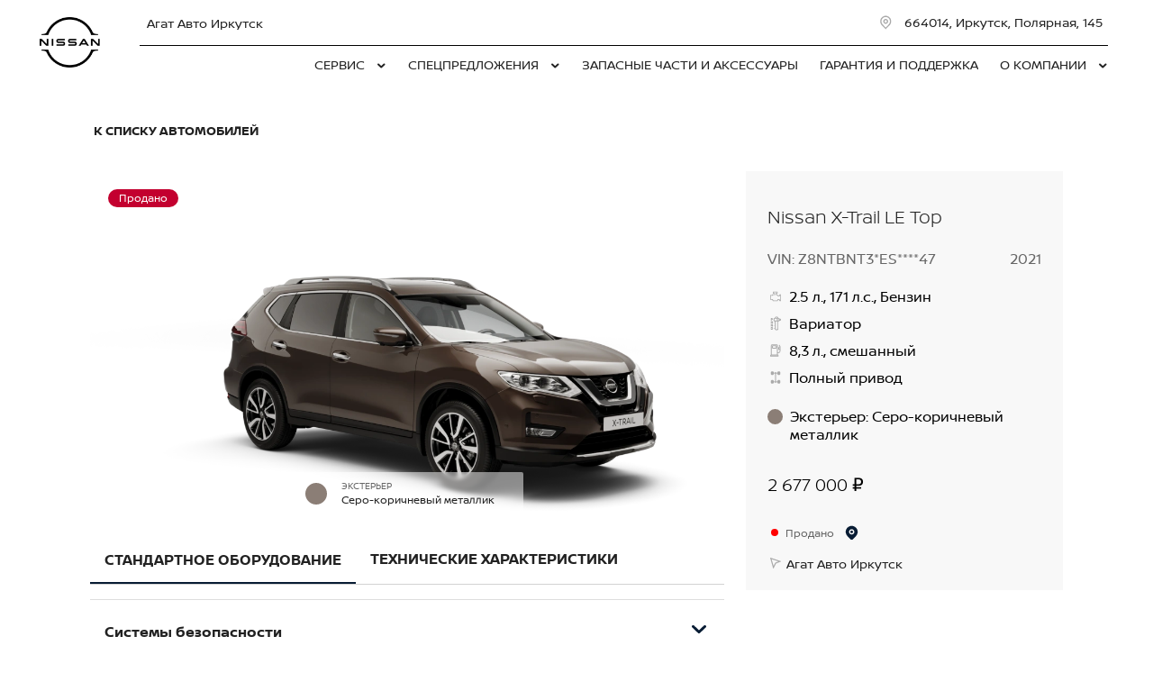

--- FILE ---
content_type: text/html; charset=UTF-8
request_url: https://agatauto-nissan.ru/purchase/available-cars/61c652714ca128000137014d/
body_size: 25170
content:
<!doctype html><html class="no-animation no-transition" lang="ru" prefix="og: https://ogp.me/ns#" data-scheme-name="nissan"><head><meta charset="utf-8"><meta http-equiv="x-ua-compatible" content="ie=edge"><meta name="viewport" content="width=device-width,initial-scale=1,shrink-to-fit=no,maximum-scale=1"><script>(function() {
          // Детект Safari
          var isSafari = /^((?!chrome|android).)*safari/i.test(navigator.userAgent);
      
          if (isSafari) {
              // При возврате из bfcache - перезагрузка
              window.addEventListener('pageshow', function(event) {
                  if (event.persisted) {
                      console.log('Safari bfcache reload');
                      window.location.reload();
                  }
              });
              
              // Отключаем bfcache через unload
              window.addEventListener('unload', function() {});
          }
      })();</script><title>Nissan X-Trail LE Top продан</title><link rel="stylesheet" href="https://cdn2.kodixauto.ru/projects/nissan/v1.362.0/build/assets/css/style.dws.5dd98599be5567a7f60c02aa5915d577bd2e3d09.css"><script>window['@kodix'] || (window['@kodix'] = {});
      Object.assign(window['@kodix'], {coreVersion: 'golf'});</script><link rel="apple-touch-icon" sizes="180x180" href="https://cdn2.kodixauto.ru/projects/nissan/v1.362.0/build/assets/favicon/apple-touch-icon.png"><link rel="icon" type="image/png" sizes="192x192" href="https://cdn2.kodixauto.ru/projects/nissan/v1.362.0/build/assets/favicon/favicon.png"><script src="https://pixel.udpauto.ru/claim?nogtm" async></script>
		<script>localStorage.setItem("KDX_ANALYTICS", JSON.stringify({"metrics":{"google_analytics":[{"value":"UA-54469331-1","origin":false}],"yandex_metrica":[{"value":"15019111","origin":false},{"value":"97925893","origin":false}],"google_tag_manager":[{"value":"W2QP8TR","origin":false}],"google_analytics_4":[],"udp_metrica":{"enabled":true,"clickmap":true}}}))</script>
		<script>window["KDX_ANALYTICS"] = {"metrics":{"google_analytics":[{"value":"UA-54469331-1","origin":false}],"yandex_metrica":[{"value":"15019111","origin":false},{"value":"97925893","origin":false}],"google_tag_manager":[{"value":"W2QP8TR","origin":false}],"google_analytics_4":[],"udp_metrica":{"enabled":true,"clickmap":true}}};</script>
		<meta name="facebook-domain-verification" content="e2y603a1326kjvqvwp05bf28dcxsw8" />
		<meta name="description" content="Nissan X-Trail LE Top продан"/>
		<link rel="canonical" href="https://agatauto-nissan.ru/purchase/available-cars/61c652714ca128000137014d/"/>
		<meta name="page_id" content="61c65271bb62dd92247c68f6"/>
		<meta name="page_is_generated" content="false"/>
		<meta name="check_site_id" content="2e05e3"/><script>(function(w,d,s,l,i){w[l]=w[l]||[];w[l].push({'gtm.start':
            new Date().getTime(),event:'gtm.js'});var f=d.getElementsByTagName(s)[0],
            j=d.createElement(s),dl=l!='dataLayer'?'&l='+l:'';j.async=true;j.src=
            '//www.googletagmanager.com/gtm.js?id='+i+dl;f.parentNode.insertBefore(j,f);
            })(window,document,'script','dataLayer','W2QP8TR');</script></head><body><div class="page-wrapper"><header class="main-header"><noscript><iframe src="https://www.googletagmanager.com/ns.html?id=W2QP8TR"
                  height="0" width="0" style="display:none;visibility:hidden"></iframe></noscript><script type="text/javascript">
            (function(m,e,t,r,i,k,a){m[i]=m[i]||function(){(m[i].a=m[i].a||[]).push(arguments)};
            m[i].l=1*new Date();k=e.createElement(t),a=e.getElementsByTagName(t)[0],k.async=1,k.src=r,a.parentNode.insertBefore(k,a)})
            (window, document, "script", "https://mc.yandex.ru/metrika/tag.js", "ym");
            ym('15019111', "init", {"accurateTrackBounce":true,"clickmap":true,"defer":false,"trackHash":false,"trackLinks":true,"webvisor":true});ym('97925893', "init", {"accurateTrackBounce":true,"clickmap":true,"defer":false,"trackHash":false,"trackLinks":true,"webvisor":false});</script><script src="https://cdn2.kodixauto.ru/projects/udp-analytics/v0.9.37/udp-analytics.js"></script><script type="text/javascript">document.dispatchEvent(new Event('@udp-metrica.init-click-collection'));</script><script type="text/javascript">window.initAllCounters = () => {};window.disableAllCounters = () => {}</script><!-- generated=1748509795251 -->
<div class="section" data-section-id="MB95L4PXI8IZH14V77M" data-section-name="gnr_n102-00" data-offset-top="none" data-offset-bottom="none" data-background-color="bg_dark" data-align-title="left"><script async>(window['__PRELOADED_DATA__'] || (window['__PRELOADED_DATA__'] = {})), (window['__PRELOADED_DATA__']['MB95L4PXI8IZH14V77M'] = `${JSON.stringify({"brandLogoPosition":"left","stickGeolocation":false,"menuType":"default","brandLogo":{"link":{"id":"","url":"/","value":"На главную","noindex":false,"attributes":{}},"image":{"src":"https://cdn.kodixauto.ru/media/image/5f15a8f2b1a8ee0001216071","srcMobile":"https://cdn.kodixauto.ru/media/image/5f0ed5c9b1a8ee0001642f47","alt":"nissan","title":"nissan"}},"labels":{"errorMessages":{"connection":"Извините, сервис недоступен. Повторите попытку позднее или выберите город из списка","chooseCity":"Извините, ошибка выбора города. Выберите город из списка"},"geo":{"title":"Вы находитесь здесь &ndash;","cityLabelNotFoundGeo":"Вся Россия","buttons":{"yes":"Да","no":"Нет, другой"}}},"additionalLogo":{"link":{"id":"","url":"/","value":"На главную (доп. лого)","noindex":false,"attributes":{}},"image":{"src":"","srcMobile":"","title":"","alt":""}},"maxItemContacts":4,"contacts":[{"address":{"order":"1","icon":{"family":"base","name":"placeholder","size":"6"},"attributes":{"data-show-mobile":true,"data-multidealer-target":true},"link":{"id":"","url":"https://maps.yandex.ru/?text=52.34431526820606,104.26907142981094","value":"664014, Иркутск, Полярная, 145","noindex":true,"attributes":{"target":"_blank"}}},"phone":{"type":"phone","order":"2","icon":{"family":"base","name":"phone","size":"6"},"link":{"url":"tel:+73952227227","value":"+7 (3952) 227-227","noindex":true,"attributes":{"target":"_self"}},"attributes":{"data-show-mobile":true}}}],"isUseCustomDealerBlock":false,"isUseCustomDealerBlockMultidealer":false,"dealerLogo":{"link":{"id":"","url":"/","value":"","noindex":false,"attributes":{"title":"На главную"}},"text":{"value":"Агат Авто Иркутск"}},"$$name":"gnr_n102-00"}).replace(/</g, '\\u003c')}`);</script><div class="section__container"><div class="section__body"><div class="component-root" data-component-name="gnr_n102-00"><div class="gnr n102-00" data-brand-logo-position="left" data-stick-geolocation="false" data-menu-type="default" data-reactroot=""><div class="n102-00__wrapper"><div class="n102-00__container"><div class="n102-00__dealer-logo"><div class="atm u113-00"><a class="u113-00__link" href="/" title=""><span class="u113-00__link-inner"><span class="u113-00__text-logo">Агат Авто Иркутск</span></span></a></div></div><div class="n102-00__contacts" style="height:68px"><div class="n102-00__contact-wrapper"><span data-model-line-field="" class="n102-00__location-wrapper"><div class="atm u104-00" data-icon-position="left" data-show-mobile="true" data-multidealer-target="true"><a class="u104-00__inner" href="https://maps.yandex.ru/?text=52.34431526820606,104.26907142981094" target="_blank" rel="nofollow noopener"><span class="atm u103-00"><svg width="24" height="24" viewBox="0 0 24 24" fill="none" xmlns="http://www.w3.org/2000/svg" class="u103-00__icon icon-base--placeholder"><path fill-rule="evenodd" clip-rule="evenodd" d="M12.3125 18.6572L16.3344 14.5565C18.5553 12.2918 18.5552 8.62018 16.3341 6.35562C14.113 4.09107 10.512 4.09107 8.2909 6.35562C6.06981 8.62018 6.06969 12.2918 8.29063 14.5565L12.3125 18.6572ZM12.3125 21L7.14175 15.7279C4.28607 12.8162 4.28609 8.09543 7.14179 5.18376C9.9975 2.27208 14.6275 2.27208 17.4832 5.18376C20.3389 8.09543 20.3389 12.8162 17.4832 15.7279L12.3125 21ZM12.3125 12.1126C13.21 12.1126 13.9375 11.3708 13.9375 10.4558C13.9375 9.54072 13.21 8.79893 12.3125 8.79893C11.415 8.79893 10.6875 9.54072 10.6875 10.4558C10.6875 11.3708 11.415 12.1126 12.3125 12.1126ZM12.3125 13.7695C10.5176 13.7695 9.0625 12.2859 9.0625 10.4558C9.0625 8.62567 10.5176 7.14207 12.3125 7.14207C14.1074 7.14207 15.5625 8.62567 15.5625 10.4558C15.5625 12.2859 14.1074 13.7695 12.3125 13.7695Z" fill="currentColor"></path></svg></span><span class="u104-00__content">664014, Иркутск, Полярная, 145</span></a></div></span><div class="atm u104-00" data-icon-position="left" data-name-field="phone"><a class="u104-00__inner" href="tel:+73952227227" target="_blank" rel="nofollow noopener"><span class="atm u103-00"><svg width="24" height="24" viewBox="0 0 24 24" fill="none" xmlns="http://www.w3.org/2000/svg" class="u103-00__icon icon-base--phone"><path fill-rule="evenodd" clip-rule="evenodd" d="M9.65867 10.8284C10.4927 12.2938 11.7062 13.5073 13.1716 14.3413L13.9573 13.2409C14.2189 12.8747 14.7128 12.7617 15.1076 12.9778C16.3647 13.6648 17.7531 14.078 19.1813 14.1902C19.6436 14.2269 20 14.6127 20 15.0764V19.0427C20 19.4986 19.6553 19.8806 19.2018 19.9271C18.7307 19.976 18.256 20 17.7778 20C10.1689 20 4 13.8311 4 6.22222C4 5.744 4.024 5.26933 4.07289 4.79822C4.11939 4.34471 4.50145 4 4.95733 4H8.92356C9.38729 4 9.77314 4.35639 9.80978 4.81867C9.92198 6.24693 10.3352 7.63527 11.0222 8.89244C11.2383 9.28718 11.1253 9.78114 10.7591 10.0427L9.65867 10.8284ZM7.41689 10.2444L9.10578 9.03822C8.62647 8.00364 8.29809 6.90564 8.13067 5.77778H5.78667C5.78133 5.92533 5.77867 6.07378 5.77867 6.22222C5.77778 12.8498 11.1502 18.2222 17.7778 18.2222C17.9262 18.2222 18.0747 18.2196 18.2222 18.2133V15.8693C17.0944 15.7019 15.9964 15.3735 14.9618 14.8942L13.7556 16.5831C13.2699 16.3944 12.7982 16.1716 12.344 15.9164L12.2924 15.8871C10.549 14.8949 9.10514 13.451 8.11289 11.7076L8.08356 11.656C7.82836 11.2018 7.60559 10.7301 7.41689 10.2444Z" fill="currentColor"></path></svg></span><span class="u104-00__content">+7 (3952) 227-227</span></a></div></div></div><div class="n102-00__brand-logo"><div class="atm u113-00"><a class="u113-00__link" href="/" title="На главную"><span class="u113-00__link-inner"><span class="u113-00__image-logo"><img class="u113-00__logo u113-00__logo--desktop" src="https://cdn.kodixauto.ru/media/image/5f15a8f2b1a8ee0001216071" alt="nissan" title="nissan"/><img class="u113-00__logo u113-00__logo--mobile" src="https://cdn.kodixauto.ru/media/image/5f0ed5c9b1a8ee0001642f47" alt="nissan" title="nissan"/></span></span></a></div></div></div></div></div></div></div></div></div><!-- generated=1767282124049 -->
<div class="section" data-section-id="MJVM5ATICGR3I4L9PSH" data-section-name="gnr_n103-00" data-offset-top="none" data-offset-bottom="none" data-background-color="bg_white" data-align-title="left"><script async>(window['__PRELOADED_DATA__'] || (window['__PRELOADED_DATA__'] = {})), (window['__PRELOADED_DATA__']['MJVM5ATICGR3I4L9PSH'] = `${JSON.stringify({"container":true,"menuType":"default","disableDesktopMenu":false,"items":[{"id":"6527e3127d43762e55904620","active":false,"hasChildren":true,"link":{"id":"","url":"/service/","value":"СЕРВИС ","noindex":false,"attributes":{}}},{"id":"6527e2607d43762e559043b6","active":false,"hasChildren":true,"link":{"id":"","url":"/specials/","value":"СПЕЦПРЕДЛОЖЕНИЯ","noindex":false,"attributes":{}}},{"id":"6527e1d47d43762e55904217","active":false,"hasChildren":false,"link":{"id":"","url":"/spare-parts/","value":"ЗАПАСНЫЕ ЧАСТИ И АКСЕССУАРЫ\t","noindex":false,"attributes":{}}},{"id":"6527e2057d43762e559042e5","active":false,"hasChildren":false,"link":{"id":"","url":"/guarantee/","value":"ГАРАНТИЯ И ПОДДЕРЖКА","noindex":false,"attributes":{}}},{"id":"5e3958343583560001e8030b","active":false,"hasChildren":true,"link":{"id":"","url":"/about/","value":"О КОМПАНИИ","noindex":false,"attributes":{}}}],"$$name":"gnr_n103-00"}).replace(/</g, '\\u003c')}`);</script><div class="section__container"><div class="section__body"><div class="component-root" data-component-name="gnr_n103-00"></div></div></div></div>
<div class="section" data-section-id="MJVM5ATKCRJ07229MQ" data-section-name="gnr_n104-00" data-offset-top="none" data-offset-bottom="none" data-background-color="bg_white" data-align-title="left"><script async>(window['__PRELOADED_DATA__'] || (window['__PRELOADED_DATA__'] = {})), (window['__PRELOADED_DATA__']['MJVM5ATKCRJ07229MQ'] = `${JSON.stringify({"menuType":"default","mobileMenu":{"backButton":"Назад","menuComingOut":"left","sections":[{"id":"6527e3127d43762e55904620","link":{"id":"6527e3127d43762e55904620","url":"/service/","value":"СЕРВИС "},"children":[{"id":"6527e32d7d43762e559046ee","link":{"id":"6527e32d7d43762e559046ee","url":"/service/body-repair/","value":"Кузовной ремонт"},"children":[{"id":"6527e3677d43762e559047bc","link":{"id":"6527e3677d43762e559047bc","url":"/service/body-repair/nissan-assistance/","value":"NISSAN ASSISTANCE"}}]},{"id":"6527e3bdcf61c382def9b2df","link":{"id":"6527e3bdcf61c382def9b2df","url":"/service/customer-promise/","value":"Обещания Nissan"}},{"id":"6527e389cf61c382def9b210","link":{"id":"6527e389cf61c382def9b210","url":"/service/signing-for-service/","value":"Запись на сервис"}},{"id":"6527e3e2cf61c382def9b3ad","link":{"id":"6527e3e2cf61c382def9b3ad","url":"/service/add-vehicle/","value":"Подменный автомобиль"}}]},{"id":"6527e2607d43762e559043b6","link":{"id":"6527e2607d43762e559043b6","url":"/specials/","value":"СПЕЦПРЕДЛОЖЕНИЯ"},"children":[{"id":"6527e28d7d43762e55904484","link":{"id":"6527e28d7d43762e55904484","url":"/specials/nissan-services/","value":"Выгодные сервисные предложения"},"children":[{"id":"67f3b764b8155f7c609229c2","link":{"id":"67f3b764b8155f7c609229c2","url":"/specials/nissan-services/oilchange/","value":"ЗАМЕНА МАСЛА С ЗАБОТОЙ ОБ АВТОМОБИЛЕ"}}]},{"id":"6527e2e27d43762e55904552","link":{"id":"6527e2e27d43762e55904552","url":"/specials/service-maintenance/","value":"Сервисные программы Nissan"}}]},{"id":"6527e1d47d43762e55904217","link":{"id":"6527e1d47d43762e55904217","url":"/spare-parts/","value":"ЗАПАСНЫЕ ЧАСТИ И АКСЕССУАРЫ\t"}},{"id":"6527e2057d43762e559042e5","link":{"id":"6527e2057d43762e559042e5","url":"/guarantee/","value":"ГАРАНТИЯ И ПОДДЕРЖКА"}},{"id":"5e3958343583560001e8030b","link":{"id":"5e3958343583560001e8030b","url":"/about/","value":"О КОМПАНИИ"},"children":[{"id":"5e70846d951e030001394e80","link":{"id":"5e70846d951e030001394e80","url":"/about/concept-cars/","value":"Концепт кары"}},{"id":"5e707d988a42de00011b3af7","link":{"id":"5e707d988a42de00011b3af7","url":"/about/news-nissan/","value":"Новости Nissan"}},{"id":"5e7085ca8c43970001f149b0","link":{"id":"5e7085ca8c43970001f149b0","url":"/about/vacancies/","value":"Вакансии"}},{"id":"5e7077828a42de00011b3ade","link":{"id":"5e7077828a42de00011b3ade","url":"/about/about-us/","value":"О дилерском центре"}},{"id":"5e7089b78c43970001f149b9","link":{"id":"5e7089b78c43970001f149b9","url":"/about/legal_information/","value":"Правовая информация"}},{"id":"5e7088bf951e030001394e84","link":{"id":"5e7088bf951e030001394e84","url":"/about/loyalty/","value":"Программа лояльности"}},{"id":"5e3958353583560001e80311","link":{"id":"5e3958353583560001e80311","url":"/about/contact/","value":"Контакты"}}]}]},"desktopMenu":{"sections":[{"id":"6527e3127d43762e55904620","isModels":false,"data":{"columns":[{"sections":[{"id":"6527e32d7d43762e559046ee","title":{"id":"","url":"/service/body-repair/","value":"Кузовной ремонт","noindex":false,"attributes":{}},"items":[{"id":"6527e3677d43762e559047bc","url":"/service/body-repair/nissan-assistance/","value":"NISSAN ASSISTANCE","noindex":false,"attributes":{}}]}]},{"sections":[{"id":"6527e3bdcf61c382def9b2df","title":{"id":"","url":"/service/customer-promise/","value":"Обещания Nissan","noindex":false,"attributes":{}},"items":[]}]},{"sections":[{"id":"6527e389cf61c382def9b210","title":{"id":"","url":"/service/signing-for-service/","value":"Запись на сервис","noindex":false,"attributes":{}},"items":[]}]},{"sections":[{"id":"6527e3e2cf61c382def9b3ad","title":{"id":"","url":"/service/add-vehicle/","value":"Подменный автомобиль","noindex":false,"attributes":{}},"items":[]}]}]}},{"id":"6527e2607d43762e559043b6","isModels":false,"data":{"columns":[{"sections":[{"id":"6527e28d7d43762e55904484","title":{"id":"","url":"/specials/nissan-services/","value":"Выгодные сервисные предложения","noindex":false,"attributes":{}},"items":[{"id":"67f3b764b8155f7c609229c2","url":"/specials/nissan-services/oilchange/","value":"ЗАМЕНА МАСЛА С ЗАБОТОЙ ОБ АВТОМОБИЛЕ","noindex":false,"attributes":{}}]}]},{"sections":[{"id":"6527e2e27d43762e55904552","title":{"id":"","url":"/specials/service-maintenance/","value":"Сервисные программы Nissan","noindex":false,"attributes":{}},"items":[]}]}]}},{"id":"5e3958343583560001e8030b","isModels":false,"data":{"columns":[{"sections":[{"id":"5e70846d951e030001394e80","title":{"id":"","url":"/about/concept-cars/","value":"Концепт кары","noindex":false,"attributes":{}},"items":[]},{"id":"5e7089b78c43970001f149b9","title":{"id":"","url":"/about/legal_information/","value":"Правовая информация","noindex":false,"attributes":{}},"items":[]}]},{"sections":[{"id":"5e707d988a42de00011b3af7","title":{"id":"","url":"/about/news-nissan/","value":"Новости Nissan","noindex":false,"attributes":{}},"items":[]},{"id":"5e7088bf951e030001394e84","title":{"id":"","url":"/about/loyalty/","value":"Программа лояльности","noindex":false,"attributes":{}},"items":[]}]},{"sections":[{"id":"5e7085ca8c43970001f149b0","title":{"id":"","url":"/about/vacancies/","value":"Вакансии","noindex":false,"attributes":{}},"items":[]},{"id":"5e3958353583560001e80311","title":{"id":"","url":"/about/contact/","value":"Контакты","noindex":false,"attributes":{}},"items":[]}]},{"sections":[{"id":"5e7077828a42de00011b3ade","title":{"id":"","url":"/about/about-us/","value":"О дилерском центре","noindex":false,"attributes":{}},"items":[]}]}]}}]},"cta":[],"contacts":[{"phone":{"type":"phone","icon":{"family":"base","name":"phone","size":"6"},"iconPosition":"left","link":{"url":"tel:+73952227227","value":"+7 (3952) 227-227","noindex":true}},"email":{"type":"email","icon":{"family":"base","name":"mail","size":"6"},"iconPosition":"left","link":{"url":"mailto:office-nissan@agatauto.ru","value":"office-nissan@agatauto.ru","noindex":true}},"time":{"icon":{"family":"base","name":"time","size":"6"},"type":"time","iconPosition":"left","text":{"value":"пн - вс: с 08:30 до 20:00"}},"address":{"type":"address","icon":{"family":"base","name":"placeholder","size":"6"},"iconPosition":"left","attributes":{"data-multidealer-target":true},"link":{"id":"","url":"https://maps.yandex.ru/?text=52.34431526820606,104.26907142981094","value":"664014, Иркутск, Полярная, 145","noindex":true,"attributes":{"target":"_blank"}}}}],"callTrackingData":{},"collapseMenuInDesktop":false,"$$name":"gnr_n104-00"}).replace(/</g, '\\u003c')}`);</script><div class="section__container"><div class="section__body"><div class="component-root" data-component-name="gnr_n104-00"><div class="gnr n104-00 is-desktop" data-menu-type="default" data-burger-breakpoint="" data-hide-icon-labels-breakpoint=""></div></div></div></div></div><!-- generated=1767282124050 -->
<div class="section" data-section-id="MJVM5ACW26LWSOUV4VX" data-section-name="gnr_s102-00" data-offset-top="none" data-offset-bottom="none" data-background-color="bg_white" data-align-title="left"><script async>(window['__PRELOADED_DATA__'] || (window['__PRELOADED_DATA__'] = {})), (window['__PRELOADED_DATA__']['MJVM5ACW26LWSOUV4VX'] = `${JSON.stringify({"dealers":[{"modelLine":"","id":"5e391d698b4df10001a28c3e","phone":"tel:+73952227227","displayPhone":"+7 (3952) 227-227","address":"https://maps.yandex.ru/?text=52.34431526820606,104.26907142981094","displayAddress":"664014, Иркутск, Полярная, 145","email":"mailto:office-nissan@agatauto.ru","displayEmail":"office-nissan@agatauto.ru","name":"Агат Авто Иркутск","time":"пн - вс: с 08:30 до 20:00"}],"$$name":"gnr_s102-00"}).replace(/</g, '\\u003c')}`);</script><div class="section__container"><div class="section__body"><div class="component-root" data-component-name="gnr_s102-00"><div class="gnr s102-00" data-reactroot=""></div></div></div></div></div><!-- generated=1767282124056 -->
<div class="section" data-section-id="MJVM5A8QWVOT7LZGJF9" data-section-name="gnr_s101-00" data-offset-top="none" data-offset-bottom="none" data-background-color="bg_white" data-align-title="left"><script async>(window['__PRELOADED_DATA__'] || (window['__PRELOADED_DATA__'] = {})), (window['__PRELOADED_DATA__']['MJVM5A8QWVOT7LZGJF9'] = `${JSON.stringify({"script":{"value":"\u003c!-- Global site tag (gtag.js) - Google Ads: 831328125 -->\n  window.dataLayer = window.dataLayer || [];\n  function gtag(){dataLayer.push(arguments);}\n  gtag('js', new Date());\n  gtag('config', 'AW-831328125');","attributes":{"src":"https://www.googletagmanager.com/gtag/js?id=AW-831328125","async":"async"}},"$$name":"gnr_s101-00"}).replace(/</g, '\\u003c')}`);</script><div class="section__container"><div class="section__body"><div class="component-root" data-component-name="gnr_s101-00"><div class="gnr s101-00" data-reactroot=""></div></div></div></div></div><!-- generated=1767282124061 -->
<div class="section" data-section-id="MJVM5A8VD4U0Y07S6KI" data-section-name="gnr_s101-00" data-offset-top="none" data-offset-bottom="none" data-background-color="bg_white" data-align-title="left"><script async>(window['__PRELOADED_DATA__'] || (window['__PRELOADED_DATA__'] = {})), (window['__PRELOADED_DATA__']['MJVM5A8VD4U0Y07S6KI'] = `${JSON.stringify({"script":{"value":"!function(f,b,e,v,n,t,s)\n  {if(f.fbq)return;n=f.fbq=function(){n.callMethod?\n  n.callMethod.apply(n,arguments):n.queue.push(arguments)};\n  if(!f._fbq)f._fbq=n;n.push=n;n.loaded=!0;n.version='2.0';\n  n.queue=[];t=b.createElement(e);t.async=!0;\n  t.src=v;s=b.getElementsByTagName(e)[0];\n  s.parentNode.insertBefore(t,s)}(window, document,'script',\n  'https://connect.facebook.net/en_US/fbevents.js');\n  fbq('init', '376204013338510');\n  fbq('track', 'PageView');","attributes":{}},"$$name":"gnr_s101-00"}).replace(/</g, '\\u003c')}`);</script><div class="section__container"><div class="section__body"><div class="component-root" data-component-name="gnr_s101-00"><div class="gnr s101-00" data-reactroot=""></div></div></div></div></div><!-- generated=1767282124061 -->
<div class="section" data-section-id="MJVM5A8UDFFG47CMXD" data-section-name="gnr_s101-00" data-offset-top="none" data-offset-bottom="none" data-background-color="bg_white" data-align-title="left"><script async>(window['__PRELOADED_DATA__'] || (window['__PRELOADED_DATA__'] = {})), (window['__PRELOADED_DATA__']['MJVM5A8UDFFG47CMXD'] = `${JSON.stringify({"script":{"value":"","attributes":{"src":"https://www.facebook.com/tr?id=376204013338510&ev=PageView&noscript=1"}},"$$name":"gnr_s101-00"}).replace(/</g, '\\u003c')}`);</script><div class="section__container"><div class="section__body"><div class="component-root" data-component-name="gnr_s101-00"><div class="gnr s101-00" data-reactroot=""></div></div></div></div></div></header><main class="main-content"><!-- generated=1681791909862 -->
<div class="section" data-section-id="LGLRHAWHI7D8KGM3LF8" data-section-name="ecom_c101-00" data-offset-top="small" data-offset-bottom="medium" data-background-color="bg_white" data-align-title="left"><script async>(window['__PRELOADED_DATA__'] || (window['__PRELOADED_DATA__'] = {})), (window['__PRELOADED_DATA__']['LGLRHAWHI7D8KGM3LF8'] = `${JSON.stringify({"unstable":false,"localStorageKey":"kodix.ecom-enzo","i18n":{"locale":"ru","currencyCode":"RUB","common":{"monthForms":["месяц","месяца","месяцев"],"yearForms":["год","года","лет"],"from":"от","to":"до"}},"stages":[{"id":"CarDetails","active":true,"config":{"getCollapsedCardURL":"/api/cars/collapsed/?car_id=61c652714ca128000137014d","hasCollapsedCars":false,"scrollToLocator":true,"backLink":{"iconPosition":"left","icon":"arrow-left","link":{"url":"/purchase/available-cars/","value":"К списку автомобилей"}},"carViewSettings":{"titleTag":"h1","showLocationAs":"dealers","showPhoneInLocation":false,"isShowFavoriteIcon":false,"images":{"cdnUrl":"https://cdn.kodixauto.ru/media/","show":["stock","dealer"],"ratio":{"x":16,"y":9},"adaptive":{"phone":{"width":720},"phablet":{"width":720},"tablet":{"width":1024},"desktop":{"width":1024},"projectors":{"width":1200}},"webp":true,"altTemplate":"${car.cached_data.brand_name} ${car.cached_data.mark_complectation_name}","titleTemplate":"${car.cached_data.brand_name} ${car.cached_data.mark_complectation_name}","fit":"cover","default":"5f241d0eb55f740001dc4f1d"},"titleTemplate":"${car.restyling_marketing_name} ${car.brand_name} ${car.marketing_complectation_name}","yearTemplate":"VIN: ${car.vin_hidden}","vinTemplate":"${car.year}","specifications":{"engine":"${car.engine.volume} л., ${car.engine.power.horse_power} л.с., ${car.fuel_type}","transmission":"${car.transmission}","fuel":"${car.specifications.fuel_composite.value} л., смешанный","wheelDrive":"${car.wheel_drive}"},"price":{"displayLowest":true,"showAsRange":true,"alwaysForceRange":false,"hidePrices":false,"noPriceText":"Узнать цену","disclaimer":{"content":{"final":"Итоговая цена указана со всеми действующими маркетинговыми программами. Подробности уточняйте в дилерском центре.","range":"Итоговая цена указана со всеми действующими маркетинговыми программами. Подробности уточняйте в дилерском центре."},"text":"Подробнее о цене"}},"i18n":{"carAvaiableInDealerships":["Доступен в {count} дилерском центре","Доступен в {count} дилерских центрах","Доступен в {count} дилерских центрах"],"dealers":["{count} дилерский центр","{count} дилерских центра","{count} дилерских центров"],"additionalEquipmentPrice":"Стоимость дополнительного оборудования:","phoneMask":"+7 (000) 000-00-00","moreAboutPrice":"Подробнее о цене","to":"до","from":"от"},"isShowLabel":true},"formReserved":{"id":"avn_form_avito","name":"avn_form","action":"/api/requests/","title":"Забронируйте авто","subtitle":"Свяжемся с вами и договоримся об осмотре.","i18n":{"defaultFieldRequiredErrorMessage":"Поле обязательно для заполнения","defaultFieldValidationErrorMessage":"Поле обязательно для заполнения","buttonText":"Отправить","errorMessage":"Ошибка отправки","successMessage":"Ждите звонка","subSuccessMessage":"Менеджер перезвонит в течение двух часов"},"groups":[{"type":"text","fields":[{"id":"name","name":"name","value":"","disabled":false,"required":true,"label":"Имя"}]},{"type":"phone","disabled":false,"fields":[{"id":"phone","name":"phone","value":"","type":"text","validation":"phone","required":true,"label":"Телефон","code":"ru"}]},{"type":"checkbox","disabled":false,"fields":[{"id":"processing_of_personal_data","name":"processing_of_personal_data","required":true,"label":"Я согласен с \u003ca href=\"https://www.avito.ru/legal/auto/car-booking/\" class=\"link\" target=\"_blank\">Правилами бронирования автомобиля\u003c/a> и \u003ca href=\"https://www.avito.ru/legal/rules/privacy-policy\" class=\"link\" target=\"_blank\">Политикой обработки данных Авито\u003c/a>"}]},{"type":"hidden","disabled":false,"fields":[{"name":"car_id","value":"61c652714ca128000137014d"}]},{"type":"hidden","disabled":false,"fields":[{"name":"avn_request","value":"avn_request"}]},{"type":"hidden","disabled":false,"fields":[{"name":"type","value":"avn_request"}]},{"type":"hidden","disabled":false,"fields":[{"name":"tag","value":"avito-form"}]},{"type":"hidden","disabled":false,"fields":[{"name":"dealer_id","value":"5e391d698b4df10001a28c3e"}]}]},"formRequestInformation":{"id":"avn_form_avito","name":"avn_form","action":"/api/requests/","title":"Полная информация об автомобиле","subtitle":"Вы получите отчёт Автотеки и лист диагностики в WhatsApp, никто не будет беспокоить звонками.","i18n":{"defaultFieldRequiredErrorMessage":"Поле обязательно для заполнения","defaultFieldValidationErrorMessage":"Поле обязательно для заполнения","buttonText":"Отправить","errorMessage":"Ошибка отправки","successMessage":"Отправим отчет Автотеки и лист диагностики в Whatsapp в течение двух часов"},"groups":[{"type":"text","fields":[{"id":"name","name":"name","value":"","disabled":false,"required":true,"label":"Имя"}]},{"type":"phone","disabled":false,"fields":[{"id":"phone","name":"phone","value":"","type":"text","validation":"phone","required":true,"label":"Телефон","code":"ru"}]},{"type":"checkbox","disabled":false,"fields":[{"id":"processing_of_personal_data","name":"processing_of_personal_data","required":true,"label":"Я согласен с \u003ca href=\"https://www.avito.ru/legal/auto/car-booking/\" class=\"link\" target=\"_blank\">Правилами бронирования автомобиля\u003c/a> и \u003ca href=\"https://www.avito.ru/legal/rules/privacy-policy\" class=\"link\" target=\"_blank\">Политикой обработки данных Авито\u003c/a>"}]},{"type":"hidden","disabled":false,"fields":[{"name":"car_id","value":"61c652714ca128000137014d"}]},{"type":"hidden","disabled":false,"fields":[{"name":"avn_request","value":"avn_request"}]},{"type":"hidden","disabled":false,"fields":[{"name":"type","value":"avn_request"}]},{"type":"hidden","disabled":false,"fields":[{"name":"tag","value":"avito-form"}]},{"type":"hidden","disabled":false,"fields":[{"name":"dealer_id","value":"5e391d698b4df10001a28c3e"}]}]},"formContactManager":{"id":"avn_form_avito","name":"avn_form","action":"/api/requests/","title":"Свяжитесь с менеджером","subtitle":"Он позвонит и ответит на любые вопросы об автомобиле.","i18n":{"defaultFieldRequiredErrorMessage":"Поле обязательно для заполнения","defaultFieldValidationErrorMessage":"Поле обязательно для заполнения","buttonText":"Отправить","errorMessage":"Ошибка отправки","successMessage":"Ждите звонка","subSuccessMessage":"Менеджер перезвонит в течение двух часов"},"groups":[{"type":"text","fields":[{"id":"name","name":"name","value":"","disabled":false,"required":true,"label":"Имя"}]},{"type":"phone","disabled":false,"fields":[{"id":"phone","name":"phone","value":"","type":"text","validation":"phone","required":true,"label":"Телефон","code":"ru"}]},{"type":"checkbox","disabled":false,"fields":[{"id":"processing_of_personal_data","name":"processing_of_personal_data","required":true,"label":"Я согласен с \u003ca href=\"https://www.avito.ru/legal/auto/car-booking/\" class=\"link\" target=\"_blank\">Правилами бронирования автомобиля\u003c/a> и \u003ca href=\"https://www.avito.ru/legal/rules/privacy-policy\" class=\"link\" target=\"_blank\">Политикой обработки данных Авито\u003c/a>"}]},{"type":"hidden","disabled":false,"fields":[{"name":"car_id","value":"61c652714ca128000137014d"}]},{"type":"hidden","disabled":false,"fields":[{"name":"avn_request","value":"avn_request"}]},{"type":"hidden","disabled":false,"fields":[{"name":"type","value":"avn_request"}]},{"type":"hidden","disabled":false,"fields":[{"name":"tag","value":"avito-form"}]},{"type":"hidden","disabled":false,"fields":[{"name":"dealer_id","value":"5e391d698b4df10001a28c3e"}]}]},"similarCarsIndicator":[{"text":"Ниже рыночной","color":"#cccccc"},{"text":"Рыночная цена","color":"#cccccc"},{"text":"Выше рыночной","color":"#cccccc"}],"infoBlockDetail":[{"text":"7 дней на возврат","iconId":"arrow-back-oval-avito","textModal":"Автомобиль можно вернуть, если вас что-то не устроит."},{"text":"6 месяцев гарантии","iconId":"checkin-shield-avito","textModal":"Если в течение этого времени возникнут поломки, автомобиль отремонтируют бесплатно. Общение с сервисным центром, запись в него и подбор запчастей партнёр Авито возьмёт на себя. Вам нужно будет только привезти и забрать автомобиль."},{"text":"Личный менеджер","iconId":"personal-lk-avito","textModal":"Специалист Авито ответит на все вопросы и будет на связи в рабочее время."},{"text":"Цифровой ПТС","iconId":"car-avito","textModal":"Вы получите паспорт транспортного средства с подробными сведениями о состоянии автомобиля, всех его поломках и визуальных дефектах."},{"text":"Цена не поменяется","iconId":"visible-avito","textModal":"Вы сразу видите, сколько будет стоить автомобиль. Мы гарантируем, что после визита в салон она останется неизменной. Только если вы сами не захотите докупить страховку или другие услуги."},{"text":"Автомобили проверены","iconId":"verified-avito","textModal":"Для каждой машины показаны данные Автотеки - сервиса Авито для проверки истории по VIN. Вы видите информацию о ДТП, изменении пробега, работе в такси и ограничениях на регистрацию."}],"baseCarModel":{"id":"61c652714ca128000137014d","type":"car","ext_id":"Z8NTBNT32ES147047","year":"2021","vin":"Z8NTBNT3*ES****47","vin_raw":"Z8NTBNT32ES147047","price":2677000,"price_with_discounts":null,"additional_options_cost":null,"tradeinDiscount":0,"creditDiscount":0,"insuranceDiscount":0,"creditTradeinDiscount":0,"transmission":{"id":"5ce7dad3d999da000129d81d","name":"Вариатор"},"body":"Внедорожник","dealers":[{"id":"5e391d698b4df10001a28c3e","name":"Агат Авто Иркутск","city":"Иркутск","code":"21105801","district":"","phone":"+73952227227","short_name":"Агат Авто Иркутск","ext_codes":{"site_url":"https://agatauto-nissan.ru/","district":"Иркутская область","c360_test_drive_code":"2110581","c360_outlet_code":"21105801"},"address":"664014, Иркутск, Полярная, 145","latitude":52.34431526820606,"longitude":104.26907142981094,"smart_contract_widget_ids":{"5e3958313583560001e802e0":"60b632b41f67a0343e482705"},"schedule":"Ежедневно с 08:30 до 20:00","rating":[],"order":0,"group_label":""}],"cities":[{"name":"Иркутск"}],"status":{"id":"sold","name":"Продано"},"logistic_status":{"id":"in_stock","name":"В наличии"},"wheel_drive":{"id":"5ce7dad3d999da000129d820","name":"Полный"},"fuel":{"id":"5ce7dad4d999da000129d825","name":"Бензин"},"marketing_complectation":{"id":"5fd8ad7d925b72000147ee29","code":"TDBNLRWT32EQA-DDC-1"},"complectation":{"id":"5dce6a51b7f58d0001bd7451","name":"LE Top"},"restyling":{"id":"5dce6a51b7f58d0001bd7414","name":"Рестайлинг","marketing_name":""},"generation":{"id":"5dce6a51b7f58d0001bd7413","name":"III"},"model":{"id":"5ce7dae3d999da000129ea42","name":"X-Trail"},"brand":{"id":"5ce7dad5d999da000129d9ed","name":"Nissan"},"productType":"new","stock_images_id":["612e069ee87c6d58b0862b20"],"dealer_images_id":[],"videos":[],"mileage":0,"labels":[{"text":"Продано","tooltip":"Данный автомобиль продан.","color":"#c3002f"}],"marketingColors":[{"colorPrimary":"#8b7e76","colorName":"Серо-коричневый металлик","heading":"Экстерьер","isGradient":false}],"placeholders":{"${car.external_id}":"Z8NTBNT32ES147047","${car.vin}":"Z8NTBNT32ES147047","${car.vin_hidden}":"Z8NTBNT3*ES****47","${car.brand_name}":"Nissan","${car.model_name}":"X-Trail","${car.complectation_name}":"LE Top","${car.marketing_complectation_name}":"X-Trail LE Top","${car.marketing_complectation_name_or_brand_model_name}":"Nissan X-Trail LE Top","${car.upper_brand}":"NISSAN","${car.upper_model}":"X-TRAIL","${car.upper_complectation}":"LE TOP","${car.upper_marketing_complectation}":"X-TRAIL LE TOP","${car.color}":"Серо-коричневый металлик","${car.engine.result}":"2.5 л., 171 л.с., Бензин","${car.engine.volume}":"2.5","${car.engine.power.horse_power}":"171","${car.fuel_type}":"Бензин","${car.transmission}":"Вариатор","${car.wheel_drive}":"Полный привод","${car.wheel_drive_value}":"Полный","${car.mileage}":"0","${car.owners}":"0 владельцев","${car.year}":"2021","${car.price}":"2677000","${car.price_with_discounts}":"2677000","${car.base_color}":"Коричневый","${car.marketing_color}":"Серо-коричневый металлик","${car.specifications.engine_1.value}":"QR25","${car.specifications.engine_1.title}":"Код двигателя","${car.specifications.engine_1.category_title}":"Двигатель","${car.specifications.engine_2.value}":"4, в ряд","${car.specifications.engine_2.title}":"Кол-во цилиндров, конфигурация","${car.specifications.engine_2.category_title}":"Двигатель","${car.specifications.engine_3.value}":"4","${car.specifications.engine_3.title}":"Кол-во клапанов на цилиндр","${car.specifications.engine_3.category_title}":"Двигатель","${car.specifications.engine_4.value}":"2488","${car.specifications.engine_4.title}":"Объём двигателя, см3","${car.specifications.engine_4.category_title}":"Двигатель","${car.specifications.engine_5.value}":"89×100","${car.specifications.engine_5.title}":"Диаметр цилиндра/ход поршня, мм","${car.specifications.engine_5.category_title}":"Двигатель","${car.specifications.engine_6.value}":"126 (171) / 6000","${car.specifications.engine_6.title}":"Максимальная мощность, кВт (л.с.) / об/мин","${car.specifications.engine_6.category_title}":"Двигатель","${car.specifications.engine_7.value}":"233 / 4000","${car.specifications.engine_7.title}":"Максимальный крутящий момент, Нм / об/мин","${car.specifications.engine_7.category_title}":"Двигатель","${car.specifications.engine_8.value}":"10","${car.specifications.engine_8.title}":"Степень сжатия","${car.specifications.engine_8.category_title}":"Двигатель","${car.specifications.engine_9.value}":"Бензин","${car.specifications.engine_9.title}":"Тип топлива","${car.specifications.engine_9.category_title}":"Двигатель","${car.specifications.engine_10.value}":"60","${car.specifications.engine_10.title}":"Объём топливного бака, л","${car.specifications.engine_10.category_title}":"Двигатель","${car.specifications.transmission_1.value}":"Вариатор Xtronic® CVT","${car.specifications.transmission_1.title}":"Трансмиссия","${car.specifications.transmission_1.category_title}":"Привод","${car.specifications.transmission_2.value}":"Малоразмерное","${car.specifications.transmission_2.title}":"Запасное колесо","${car.specifications.transmission_2.category_title}":"Привод","${car.specifications.transmission_3.value}":"2,631","${car.specifications.transmission_3.title}":"Передаточные числа (1-я передача)","${car.specifications.transmission_3.category_title}":"Привод","${car.specifications.transmission_8.value}":"0,378","${car.specifications.transmission_8.title}":"Передаточные числа (6-я передача)","${car.specifications.transmission_8.category_title}":"Привод","${car.specifications.transmission_9.value}":"1,96","${car.specifications.transmission_9.title}":"Передаточные числа (задний ход)","${car.specifications.transmission_9.category_title}":"Привод","${car.specifications.transmission_10.value}":"5,694","${car.specifications.transmission_10.title}":"Передаточные числа (главная пара)","${car.specifications.transmission_10.category_title}":"Привод","${car.specifications.transmission_11.value}":"–","${car.specifications.transmission_11.title}":"Система автоматического запуска и остановки двигателя (Start/Stop)","${car.specifications.transmission_11.category_title}":"Привод","${car.specifications.chassis_1.value}":"Независимая, пружинная, на стойках McPherson","${car.specifications.chassis_1.title}":"Подвеска передняя","${car.specifications.chassis_1.category_title}":"Шасси","${car.specifications.chassis_2.value}":"Независимая, многорычажная","${car.specifications.chassis_2.title}":"Подвеска задняя","${car.specifications.chassis_2.category_title}":"Шасси","${car.specifications.chassis_3.value}":"Рулевое управление с изменяемым усилием","${car.specifications.chassis_3.title}":"Рулевое управление","${car.specifications.chassis_3.category_title}":"Шасси","${car.specifications.chassis_4.value}":"Передние и задние дисковые тормоза с усилителем торможения Nissan Brake Assist, антиблокировочной системой тормозов (ABS) и системой распределения тормозных усилий (EBD)","${car.specifications.chassis_4.title}":"Тормозная система","${car.specifications.chassis_4.category_title}":"Шасси","${car.specifications.chassis_5.value}":"17×7,0J, 18×7,0J, 19×7,0J","${car.specifications.chassis_5.title}":"Размер/тип колёсных дисков","${car.specifications.chassis_5.category_title}":"Шасси","${car.specifications.chassis_6.value}":"225/65 R17, 225/60 R18, 225/55R19","${car.specifications.chassis_6.title}":"Размер шин","${car.specifications.chassis_6.category_title}":"Шасси","${car.specifications.seats_1.value}":"5","${car.specifications.seats_1.title}":"Количество мест","${car.specifications.seats_1.category_title}":"Масса и габариты","${car.specifications.weight_1.value}":"1623 / 1646","${car.specifications.weight_1.title}":"Снаряженная масса мин./макс., кг","${car.specifications.weight_1.category_title}":"Масса и габариты","${car.specifications.weight_2.value}":"2070","${car.specifications.weight_2.title}":"Допустимая полная масса, кг","${car.specifications.weight_2.category_title}":"Масса и габариты","${car.specifications.weight_3.value}":"435","${car.specifications.weight_3.title}":"Макс. грузоподъёмность, кг","${car.specifications.weight_3.category_title}":"Масса и габариты","${car.specifications.weight_4.value}":"1055","${car.specifications.weight_4.title}":"Макс. нагрузка на ось передняя, кг","${car.specifications.weight_4.category_title}":"Масса и габариты","${car.specifications.weight_5.value}":"1090","${car.specifications.weight_5.title}":"Макс. нагрузка на ось задняя, кг","${car.specifications.weight_5.category_title}":"Масса и габариты","${car.specifications.weight_6.value}":"1000","${car.specifications.weight_6.title}":"Макс. буксируемая масса с тормозами, кг","${car.specifications.weight_6.category_title}":"Масса и габариты","${car.specifications.weight_7.value}":"750","${car.specifications.weight_7.title}":"Макс. буксируемая масса без тормозов, кг","${car.specifications.weight_7.category_title}":"Масса и габариты","${car.specifications.weight_8.value}":"75","${car.specifications.weight_8.title}":"Максимальная вертикальная нагрузка на сцепное устройство, кг","${car.specifications.weight_8.category_title}":"Масса и габариты","${car.specifications.dimensions_1.value}":"4640","${car.specifications.dimensions_1.title}":"Длина, мм","${car.specifications.dimensions_1.category_title}":"Масса и габариты","${car.specifications.dimensions_2.value}":"1820","${car.specifications.dimensions_2.title}":"Ширина, мм","${car.specifications.dimensions_2.category_title}":"Масса и габариты","${car.specifications.dimensions_3.value}":"1715 (1740 с рейлингами)","${car.specifications.dimensions_3.title}":"Высота, мм","${car.specifications.dimensions_3.category_title}":"Масса и габариты","${car.specifications.dimensions_4.value}":"2705","${car.specifications.dimensions_4.title}":"Колёсная база, мм","${car.specifications.dimensions_4.category_title}":"Масса и габариты","${car.specifications.dimensions_5.value}":"940","${car.specifications.dimensions_5.title}":"Свес передний, мм","${car.specifications.dimensions_5.category_title}":"Масса и габариты","${car.specifications.dimensions_6.value}":"995","${car.specifications.dimensions_6.title}":"Свес задний, мм","${car.specifications.dimensions_6.category_title}":"Масса и габариты","${car.specifications.dimensions_7.value}":"1575","${car.specifications.dimensions_7.title}":"Колея передняя, мм","${car.specifications.dimensions_7.category_title}":"Масса и габариты","${car.specifications.dimensions_8.value}":"1575","${car.specifications.dimensions_8.title}":"Колея задняя, мм","${car.specifications.dimensions_8.category_title}":"Масса и габариты","${car.specifications.dimensions_9.value}":"210","${car.specifications.dimensions_9.title}":"Дорожный просвет, мм","${car.specifications.dimensions_9.category_title}":"Масса и габариты","${car.specifications.dimensions_10.value}":"11,2","${car.specifications.dimensions_10.title}":"Минимальный диаметр разворота, м","${car.specifications.dimensions_10.category_title}":"Масса и габариты","${car.specifications.dimensions_11.value}":"935","${car.specifications.dimensions_11.title}":"Объем багажного отделения макс. длина, мм","${car.specifications.dimensions_11.category_title}":"Масса и габариты","${car.specifications.dimensions_12.value}":"1140","${car.specifications.dimensions_12.title}":"Объем багажного отделения макс. ширина, мм","${car.specifications.dimensions_12.category_title}":"Масса и габариты","${car.specifications.dimensions_13.value}":"449","${car.specifications.dimensions_13.title}":"Объем багажного отделения VDA, л","${car.specifications.dimensions_13.category_title}":"Масса и габариты","${car.specifications.dimensions_14.value}":"1507","${car.specifications.dimensions_14.title}":"Объем багажного отделения с опущенными задними сиденьями, л","${car.specifications.dimensions_14.category_title}":"Масса и габариты","${car.specifications.fuel_city.value}":"11,3","${car.specifications.fuel_city.title}":"Расход топлива городской цикл, л/100 км","${car.specifications.fuel_city.category_title}":"Динамические характеристики и топливная экономичность","${car.specifications.fuel_highway.value}":"6,6","${car.specifications.fuel_highway.title}":"Расход топлива загородный цикл, л/100 км","${car.specifications.fuel_highway.category_title}":"Динамические характеристики и топливная экономичность","${car.specifications.fuel_composite.value}":"8,3","${car.specifications.fuel_composite.title}":"Расход топлива смешанный цикл, л/100 км","${car.specifications.fuel_composite.category_title}":"Динамические характеристики и топливная экономичность","${car.specifications.fuel_4.value}":"192","${car.specifications.fuel_4.title}":"Выброс СО2, г/км","${car.specifications.fuel_4.category_title}":"Динамические характеристики и топливная экономичность","${car.specifications.fuel_5.value}":"Euro-5","${car.specifications.fuel_5.title}":"Экологический класс","${car.specifications.fuel_5.category_title}":"Динамические характеристики и топливная экономичность","${car.specifications.road_performance_1.value}":"190","${car.specifications.road_performance_1.title}":"Максимальная скорость, км/ч","${car.specifications.road_performance_1.category_title}":"Динамические характеристики и топливная экономичность","${car.specifications.road_performance_2.value}":"10,5","${car.specifications.road_performance_2.title}":"Разгон 0 – 100 км/ч, сек.","${car.specifications.road_performance_2.category_title}":"Динамические характеристики и топливная экономичность","${car.specifications.road_performance_3.value}":"15000","${car.specifications.road_performance_3.title}":"Межсервисный интервал, км","${car.specifications.road_performance_3.category_title}":"Динамические характеристики и топливная экономичность"},"collapsedCars":null,"upholstery":{"name":"","material":""},"markup_color":0,"enginePowerHorsePower":171,"base_color":{"id":"","hex":"8b7e76","name":"Серо-коричневый металлик"},"tax":{"title":"floors.ecom.detail.parameters.visual_settings.tax_total_text.default"}},"reservationButton":{"text":"Получить предложение","link":"#avn_form"},"showColorsInDescriptionOnly":false,"smartContractEnabled":false,"gallery":{"arrows":true,"container":false,"galleryConfig":{"disableAnimations":true},"gutter":true,"loop":false,"thumbs":true,"autoPlay":false,"autoPlaySpeed":3,"circularScroll":true,"controls":"dots"},"tabs":[{"title":"Стандартное оборудование","content":{"element":"options","value":{"sections":{"items":[{"title":"Системы безопасности","content":{"options":["Антиблокировочная система ABS","Система распределения тормозных усилий EBD","Система помощи при экстренном торможении Nissan Brake Assist","Система стабилизации автомобиля ESP","Фронтальные и боковые подушки безопасности","Шторки безопасности для передних и задних пассажиров","Отключаемая подушка безопасности переднего пассажира","Система активного контроля траектории движении (АТС)","Система активного торможения двигателем (АЕВ)","Система гашения колебаний кузова (ARC)","Система помощи при старте в гору (HSA)","Система помощи при спуске с горы (HDC)","Передние трехточечные ремни с регулировкой плечевой точки по высоте","Задние трехточечные ремни с аварийной блокировкой","Электроусилитель руля","Дополнительный стоп-сигнал в верхней части задней двери","Датчик света","Датчик дождя","Передние и задние датчики парковки","Стальная защита картера","Дистанционный запуск двигателя","Система автоматического переключения дальнего света на ближний (HBA)","Система контроля рядности движения (LDW)","Система контроля усталости водителя (DAS)","Система мониторинга слепых зон (BSW)","Система распознавания движущихся объектов (MOD)","Интеллектуальная система помощи при парковке (IPA)","Интеллектуальная система остановки перед препятствием (FEB)","Система обнаружения препятствий при движении задним ходом (RCTA)","Система мониторинга давления в шинах","Автоматическое складывание зеркал"]},"active":false},{"title":"Прочее","content":{"options":["Бачок омывателя 5 л.","Указатели поворота с системой «Одно касание»"]},"active":false},{"title":"Интерьер","content":{"options":["Двухзонный климат-контроль","Круиз-контроль","Автоматическое складывание зеркал","5” многофункциональный дисплей на приборной панели","Аудиосистема с поддержкой MP3 и 6 динамиками","Управление системой «hands-free» на руле","Подсветка багажного отделения","Система беспроводной связи по протоколу Bluetooth®","Вход для подключения USB-устройств и iPod / iPhone","Сиденья Zero Gravity для переднего ряда","Задние сиденья, складываемые в пропорции 40:60","Регулировки сиденья водителя в 6-ти направлениях","Регулировки сиденья переднего пассажира в 4-х направлениях","Зеркала в солнцезащитных козырьках, для водителя и переднего пассажира с подсветкой","Отделка сидений тканью","Кожаная отделка руля","Воздуховоды для задних пассажиров","Центральный подлокотник","Крепление для солнцезащитных очков","Intelligent key (чип-ключ)","Электропривод складывания боковых зеркал","Электропривод двери багажника с системой Hands-free","Автозатемняющееся внутрисалонное зеркало заднего вида","Кнопка запуска двигателя","Регулировка яркости подсветки приборной панели","Поясничная поддержка на водительском и пассажирском сиденьях","Регулировка пассажирского сиденья по высоте","Линейный вход AUX","Отделка сидений кожей","Электропривод регулировки сиденья водителя в 6-ти направлениях","Подогрев руля и задних сидений","Система кругового обзора с цветным дисплеем (AVM)","Сетка в багажнике","Мультимедийная система NissanConnect с экраном 7\", с сервисами проекции смартфона Apple CarPay, Android Auto, ЯндексАвто","Навигационная система"]},"active":false},{"title":"Внешний вид","content":{"options":["Хромированная отделка дверных ручек","Антенна «Акулий плавник»","Светодиодная окантовка фар","Брызговики","17\" стальные диски с декоративными колпаками","19\" легкосплавные диски ","Малоразмерное запасное колесо","Передние противотуманные фары","Интеллектуальные адаптивные Bi LED фары","Омыватель фар","Тонировка задних боковых стекол и стекла багажной двери","Серебристые рейлинги","Панорамная крыша, с функцией электропривода."]},"active":false},{"title":"Теплые опции","content":{"options":["Лобовое стекло с электрообогревом","Заднее стекло с электрообогревом","Боковые зеркала с электроприводом и обогревом","Подогрев передних сидений"]},"active":false}]}}}},{"title":"Технические характеристики","content":{"element":"specifications","value":{"sections":[{"title":"Двигатель","props":[{"title":"Код двигателя","definition":"QR25"},{"title":"Кол-во цилиндров, конфигурация","definition":"4, в ряд"},{"title":"Кол-во клапанов на цилиндр","definition":"4"},{"title":"Объём двигателя, см3","definition":"2488"},{"title":"Диаметр цилиндра/ход поршня, мм","definition":"89×100"},{"title":"Максимальная мощность, кВт (л.с.) / об/мин","definition":"126 (171) / 6000"},{"title":"Максимальный крутящий момент, Нм / об/мин","definition":"233 / 4000"},{"title":"Степень сжатия","definition":"10"},{"title":"Тип топлива","definition":"Бензин"},{"title":"Объём топливного бака, л","definition":"60"}]},{"title":"Привод","props":[{"title":"Трансмиссия","definition":"Вариатор Xtronic® CVT"},{"title":"Запасное колесо","definition":"Малоразмерное"},{"title":"Передаточные числа (1-я передача)","definition":"2,631"},{"title":"Передаточные числа (6-я передача)","definition":"0,378"},{"title":"Передаточные числа (задний ход)","definition":"1,96"},{"title":"Передаточные числа (главная пара)","definition":"5,694"},{"title":"Система автоматического запуска и остановки двигателя (Start/Stop)","definition":"–"}]},{"title":"Шасси","props":[{"title":"Подвеска передняя","definition":"Независимая, пружинная, на стойках McPherson"},{"title":"Подвеска задняя","definition":"Независимая, многорычажная"},{"title":"Рулевое управление","definition":"Рулевое управление с изменяемым усилием"},{"title":"Тормозная система","definition":"Передние и задние дисковые тормоза с усилителем торможения Nissan Brake Assist, антиблокировочной системой тормозов (ABS) и системой распределения тормозных усилий (EBD)"},{"title":"Размер/тип колёсных дисков","definition":"17×7,0J, 18×7,0J, 19×7,0J"},{"title":"Размер шин","definition":"225/65 R17, 225/60 R18, 225/55R19"}]},{"title":"Масса и габариты","props":[{"title":"Количество мест","definition":"5"},{"title":"Снаряженная масса мин./макс., кг","definition":"1623 / 1646"},{"title":"Допустимая полная масса, кг","definition":"2070"},{"title":"Макс. грузоподъёмность, кг","definition":"435"},{"title":"Макс. нагрузка на ось передняя, кг","definition":"1055"},{"title":"Макс. нагрузка на ось задняя, кг","definition":"1090"},{"title":"Макс. буксируемая масса с тормозами, кг","definition":"1000"},{"title":"Макс. буксируемая масса без тормозов, кг","definition":"750"},{"title":"Максимальная вертикальная нагрузка на сцепное устройство, кг","definition":"75"},{"title":"Длина, мм","definition":"4640"},{"title":"Ширина, мм","definition":"1820"},{"title":"Высота, мм","definition":"1715 (1740 с рейлингами)"},{"title":"Колёсная база, мм","definition":"2705"},{"title":"Свес передний, мм","definition":"940"},{"title":"Свес задний, мм","definition":"995"},{"title":"Колея передняя, мм","definition":"1575"},{"title":"Колея задняя, мм","definition":"1575"},{"title":"Дорожный просвет, мм","definition":"210"},{"title":"Минимальный диаметр разворота, м","definition":"11,2"},{"title":"Объем багажного отделения макс. длина, мм","definition":"935"},{"title":"Объем багажного отделения макс. ширина, мм","definition":"1140"},{"title":"Объем багажного отделения VDA, л","definition":"449"},{"title":"Объем багажного отделения с опущенными задними сиденьями, л","definition":"1507"}]},{"title":"Динамические характеристики и топливная экономичность","props":[{"title":"Расход топлива городской цикл, л/100 км","definition":"11,3"},{"title":"Расход топлива загородный цикл, л/100 км","definition":"6,6"},{"title":"Расход топлива смешанный цикл, л/100 км","definition":"8,3"},{"title":"Выброс СО2, г/км","definition":"192"},{"title":"Экологический класс","definition":"Euro-5"},{"title":"Максимальная скорость, км/ч","definition":"190"},{"title":"Разгон 0 – 100 км/ч, сек.","definition":"10,5"},{"title":"Межсервисный интервал, км","definition":"15000"}]}],"accordionConfig":{"active":false,"maxHeight":200}}}}],"i18n":{"exterior":"Экстерьер","interior":"Интерьер","video":"Видео","similarCarsText":"Похожие авто продаются за столько же","priceText":""}}}],"smartContract":{"i18n":{"tradeIn":"Трейд-ин","credit":"Кредит","maxBenefit":"Выгода до","concreteBenefit":"Выгода:","carPrice":"Цена автомобиля","tradeInBenefit":"Выгода за Трейд-ин","creditBenefit":"Выгода за Кредит","finalCarPrice":"Стоимость автомобиля","creditValue":"Кредит на сумму","initialFee":"Первоначальный взнос","creditPayment":"Ежемесячный платеж","buybackPayment":"Остаточный платеж","tradeInPossibleCarPrice":"Ваш автомобиль Трейд-ин","totalPayment":{"toPay":"Итого к оплате","toReceive":"Доплата от дилера"},"saveButton":"Сохранить условия","onlinePayment":"Онлайн предоплата","tradeInFailed":"Автоматическая оценка невозможна","creditEditDefault":"Открыть кредитный калькулятор","tradeInEditDefault":"Оценить онлайн","forFree":"Бесплатно","detailCardCTA":"Забронировать онлайн","selectYourDealer":"Выберите дилера"}},"$$name":"ecom_c101-00"}).replace(/</g, '\\u003c')}`);</script><div class="section__container"><div class="section__body"><div class="component-root" data-component-name="ecom_c101-00"><div class="ecom c101-00" data-reactroot=""><script>if(!window['__ecomBuildHash']) window['__ecomBuildHash'] = "lglrhawgsrclboeb6j"</script><div style="position:relative;width:100%;height:400px;overflow:hidden"><script>
                window['@kodix/isEcomEnzo'] = true; 
                if(!window['@kodix/ecomEnzoRenderTime']) window['@kodix/ecomEnzoRenderTime'] = []
                window['@kodix/ecomEnzoRenderTime'].push({
                    stages:'CarDetails',
                    time: 1681791910000
                })
            </script><div class="sc-147ju8l-0 dNKBYY"><h1>Nissan X-Trail LE Top</h1><ul><li>2.5 л., 171 л.с., Бензин</li><li>Вариатор</li><li>8,3 л., смешанный</li><li>Полный привод</li></ul><h3>Стандартное оборудование</h3><h4>Системы безопасности</h4><ul><li>Антиблокировочная система ABS</li><li>Система распределения тормозных усилий EBD</li><li>Система помощи при экстренном торможении Nissan Brake Assist</li><li>Система стабилизации автомобиля ESP</li><li>Фронтальные и боковые подушки безопасности</li><li>Шторки безопасности для передних и задних пассажиров</li><li>Отключаемая подушка безопасности переднего пассажира</li><li>Система активного контроля траектории движении (АТС)</li><li>Система активного торможения двигателем (АЕВ)</li><li>Система гашения колебаний кузова (ARC)</li><li>Система помощи при старте в гору (HSA)</li><li>Система помощи при спуске с горы (HDC)</li><li>Передние трехточечные ремни с регулировкой плечевой точки по высоте</li><li>Задние трехточечные ремни с аварийной блокировкой</li><li>Электроусилитель руля</li><li>Дополнительный стоп-сигнал в верхней части задней двери</li><li>Датчик света</li><li>Датчик дождя</li><li>Передние и задние датчики парковки</li><li>Стальная защита картера</li><li>Дистанционный запуск двигателя</li><li>Система автоматического переключения дальнего света на ближний (HBA)</li><li>Система контроля рядности движения (LDW)</li><li>Система контроля усталости водителя (DAS)</li><li>Система мониторинга слепых зон (BSW)</li><li>Система распознавания движущихся объектов (MOD)</li><li>Интеллектуальная система помощи при парковке (IPA)</li><li>Интеллектуальная система остановки перед препятствием (FEB)</li><li>Система обнаружения препятствий при движении задним ходом (RCTA)</li><li>Система мониторинга давления в шинах</li><li>Автоматическое складывание зеркал</li></ul><h4>Прочее</h4><ul><li>Бачок омывателя 5 л.</li><li>Указатели поворота с системой «Одно касание»</li></ul><h4>Интерьер</h4><ul><li>Двухзонный климат-контроль</li><li>Круиз-контроль</li><li>Автоматическое складывание зеркал</li><li>5” многофункциональный дисплей на приборной панели</li><li>Аудиосистема с поддержкой MP3 и 6 динамиками</li><li>Управление системой «hands-free» на руле</li><li>Подсветка багажного отделения</li><li>Система беспроводной связи по протоколу Bluetooth®</li><li>Вход для подключения USB-устройств и iPod / iPhone</li><li>Сиденья Zero Gravity для переднего ряда</li><li>Задние сиденья, складываемые в пропорции 40:60</li><li>Регулировки сиденья водителя в 6-ти направлениях</li><li>Регулировки сиденья переднего пассажира в 4-х направлениях</li><li>Зеркала в солнцезащитных козырьках, для водителя и переднего пассажира с подсветкой</li><li>Отделка сидений тканью</li><li>Кожаная отделка руля</li><li>Воздуховоды для задних пассажиров</li><li>Центральный подлокотник</li><li>Крепление для солнцезащитных очков</li><li>Intelligent key (чип-ключ)</li><li>Электропривод складывания боковых зеркал</li><li>Электропривод двери багажника с системой Hands-free</li><li>Автозатемняющееся внутрисалонное зеркало заднего вида</li><li>Кнопка запуска двигателя</li><li>Регулировка яркости подсветки приборной панели</li><li>Поясничная поддержка на водительском и пассажирском сиденьях</li><li>Регулировка пассажирского сиденья по высоте</li><li>Линейный вход AUX</li><li>Отделка сидений кожей</li><li>Электропривод регулировки сиденья водителя в 6-ти направлениях</li><li>Подогрев руля и задних сидений</li><li>Система кругового обзора с цветным дисплеем (AVM)</li><li>Сетка в багажнике</li><li>Мультимедийная система NissanConnect с экраном 7&quot;, с сервисами проекции смартфона Apple CarPay, Android Auto, ЯндексАвто</li><li>Навигационная система</li></ul><h4>Внешний вид</h4><ul><li>Хромированная отделка дверных ручек</li><li>Антенна «Акулий плавник»</li><li>Светодиодная окантовка фар</li><li>Брызговики</li><li>17&quot; стальные диски с декоративными колпаками</li><li>19&quot; легкосплавные диски </li><li>Малоразмерное запасное колесо</li><li>Передние противотуманные фары</li><li>Интеллектуальные адаптивные Bi LED фары</li><li>Омыватель фар</li><li>Тонировка задних боковых стекол и стекла багажной двери</li><li>Серебристые рейлинги</li><li>Панорамная крыша, с функцией электропривода.</li></ul><h4>Теплые опции</h4><ul><li>Лобовое стекло с электрообогревом</li><li>Заднее стекло с электрообогревом</li><li>Боковые зеркала с электроприводом и обогревом</li><li>Подогрев передних сидений</li></ul><h3>Технические характеристики</h3><h4>Двигатель</h4><ul><li>Код двигателя<!-- -->: <!-- -->QR25</li><li>Кол-во цилиндров, конфигурация<!-- -->: <!-- -->4, в ряд</li><li>Кол-во клапанов на цилиндр<!-- -->: <!-- -->4</li><li>Объём двигателя, см3<!-- -->: <!-- -->2488</li><li>Диаметр цилиндра/ход поршня, мм<!-- -->: <!-- -->89×100</li><li>Максимальная мощность, кВт (л.с.) / об/мин<!-- -->: <!-- -->126 (171) / 6000</li><li>Максимальный крутящий момент, Нм / об/мин<!-- -->: <!-- -->233 / 4000</li><li>Степень сжатия<!-- -->: <!-- -->10</li><li>Тип топлива<!-- -->: <!-- -->Бензин</li><li>Объём топливного бака, л<!-- -->: <!-- -->60</li></ul><h4>Привод</h4><ul><li>Трансмиссия<!-- -->: <!-- -->Вариатор Xtronic® CVT</li><li>Запасное колесо<!-- -->: <!-- -->Малоразмерное</li><li>Передаточные числа (1-я передача)<!-- -->: <!-- -->2,631</li><li>Передаточные числа (6-я передача)<!-- -->: <!-- -->0,378</li><li>Передаточные числа (задний ход)<!-- -->: <!-- -->1,96</li><li>Передаточные числа (главная пара)<!-- -->: <!-- -->5,694</li><li>Система автоматического запуска и остановки двигателя (Start/Stop)<!-- -->: <!-- -->–</li></ul><h4>Шасси</h4><ul><li>Подвеска передняя<!-- -->: <!-- -->Независимая, пружинная, на стойках McPherson</li><li>Подвеска задняя<!-- -->: <!-- -->Независимая, многорычажная</li><li>Рулевое управление<!-- -->: <!-- -->Рулевое управление с изменяемым усилием</li><li>Тормозная система<!-- -->: <!-- -->Передние и задние дисковые тормоза с усилителем торможения Nissan Brake Assist, антиблокировочной системой тормозов (ABS) и системой распределения тормозных усилий (EBD)</li><li>Размер/тип колёсных дисков<!-- -->: <!-- -->17×7,0J, 18×7,0J, 19×7,0J</li><li>Размер шин<!-- -->: <!-- -->225/65 R17, 225/60 R18, 225/55R19</li></ul><h4>Масса и габариты</h4><ul><li>Количество мест<!-- -->: <!-- -->5</li><li>Снаряженная масса мин./макс., кг<!-- -->: <!-- -->1623 / 1646</li><li>Допустимая полная масса, кг<!-- -->: <!-- -->2070</li><li>Макс. грузоподъёмность, кг<!-- -->: <!-- -->435</li><li>Макс. нагрузка на ось передняя, кг<!-- -->: <!-- -->1055</li><li>Макс. нагрузка на ось задняя, кг<!-- -->: <!-- -->1090</li><li>Макс. буксируемая масса с тормозами, кг<!-- -->: <!-- -->1000</li><li>Макс. буксируемая масса без тормозов, кг<!-- -->: <!-- -->750</li><li>Максимальная вертикальная нагрузка на сцепное устройство, кг<!-- -->: <!-- -->75</li><li>Длина, мм<!-- -->: <!-- -->4640</li><li>Ширина, мм<!-- -->: <!-- -->1820</li><li>Высота, мм<!-- -->: <!-- -->1715 (1740 с рейлингами)</li><li>Колёсная база, мм<!-- -->: <!-- -->2705</li><li>Свес передний, мм<!-- -->: <!-- -->940</li><li>Свес задний, мм<!-- -->: <!-- -->995</li><li>Колея передняя, мм<!-- -->: <!-- -->1575</li><li>Колея задняя, мм<!-- -->: <!-- -->1575</li><li>Дорожный просвет, мм<!-- -->: <!-- -->210</li><li>Минимальный диаметр разворота, м<!-- -->: <!-- -->11,2</li><li>Объем багажного отделения макс. длина, мм<!-- -->: <!-- -->935</li><li>Объем багажного отделения макс. ширина, мм<!-- -->: <!-- -->1140</li><li>Объем багажного отделения VDA, л<!-- -->: <!-- -->449</li><li>Объем багажного отделения с опущенными задними сиденьями, л<!-- -->: <!-- -->1507</li></ul><h4>Динамические характеристики и топливная экономичность</h4><ul><li>Расход топлива городской цикл, л/100 км<!-- -->: <!-- -->11,3</li><li>Расход топлива загородный цикл, л/100 км<!-- -->: <!-- -->6,6</li><li>Расход топлива смешанный цикл, л/100 км<!-- -->: <!-- -->8,3</li><li>Выброс СО2, г/км<!-- -->: <!-- -->192</li><li>Экологический класс<!-- -->: <!-- -->Euro-5</li><li>Максимальная скорость, км/ч<!-- -->: <!-- -->190</li><li>Разгон 0 – 100 км/ч, сек.<!-- -->: <!-- -->10,5</li><li>Межсервисный интервал, км<!-- -->: <!-- -->15000</li></ul></div><div style="position:absolute;top:0;bottom:0;left:0;right:0;display:flex;align-items:center;justify-content:center;background-color:#f8f8f8;color:#1c69d4"><svg id="L9" xmlns="http://www.w3.org/2000/svg" xmlns:xlink="http://www.w3.org/1999/xlink" x="0px" y="0px" viewBox="0 0 100 100" enable-background="new 0 0 0 0" xml:space="preserve" style="width:64px;height:64px"><path fill="currentColor" d="M73,50c0-12.7-10.3-23-23-23S27,37.3,27,50 M30.9,50c0-10.5,8.5-19.1,19.1-19.1S69.1,39.5,69.1,50"><animateTransform attributeName="transform" attributeType="XML" type="rotate" dur="1s" from="0 50 50" to="360 50 50" repeatCount="indefinite"></animateTransform></path></svg></div></div></div></div></div></div></div><!-- generated=1681791909875 -->
<div class="section" data-section-id="LGLRHATWV4DYM0EOK4" data-section-name="ecom_c101-00" data-offset-top="medium" data-offset-bottom="medium" data-background-color="bg_light" data-align-title="left"><script async>(window['__PRELOADED_DATA__'] || (window['__PRELOADED_DATA__'] = {})), (window['__PRELOADED_DATA__']['LGLRHATWV4DYM0EOK4'] = `${JSON.stringify({"unstable":false,"localStorageKey":"kodix.ecom-enzo","i18n":{"locale":"ru","currencyCode":"RUB","common":{"monthForms":["месяц","месяца","месяцев"],"yearForms":["год","года","лет"],"from":"от","to":"до"}},"stages":[{"id":"CarsWidget","active":true,"config":{"getUrl":"/api/cars/similar/?car_id=61c652714ca128000137014d&client_id=5e391cdacb4cb70001bb6b1d&site_id=5e3958313583560001e802e0&limit=8&order_by=asc","getCitiesUrl":"/api/locator/nearest_city_and_cities/?is_new=true","emptyText":"По вашему запросу автомобилей не найдено.","errorText":"К сожалению, не удалось получить данные с сервера","openCardsLinksInNewTab":false,"carViewSettings":{"hideDealer":false,"hideStatus":false,"showPhoneInLocation":true,"i18n":{"carAvaiableInDealerships":["Доступен в {count} дилерском центре","Доступен в {count} дилерских центрах","Доступен в {count} дилерских центрах"],"phoneMask":"+7 (000) 000-00-00","dealers":["{count} дилерский центр","{count} дилерских центра","{count} дилерских центров"],"additionalEquipmentPrice":"Стоимость дополнительного оборудования:"},"showLocationAs":"dealers","images":{"cdnUrl":"https://cdn.kodixauto.ru/media/","show":["stock","dealer"],"ratio":{"x":16,"y":9},"adaptive":{"phone":{"width":720},"phablet":{"width":720},"tablet":{"width":1024},"desktop":{"width":1024},"projectors":{"width":1200}},"webp":true,"altTemplate":"${car.restyling_marketing_name} ${car.marketing_complectation_name}","titleTemplate":"${car.model.name}","fit":"cover","default":"60a7965fa8507338465a5334"},"vinTemplate":"VIN: ${car.vin_hidden}","titleTemplate":"${car.model.name}","yearTemplate":"${car.year}","specifications":{"engine":"${car.engine.result}","transmission":"${car.transmission}","fuel":"${car.specifications.fuel_composite.value} л. по городу","wheelDrive":"${car.wheel_drive}","mileage":"${car.mileage} км","owners":"${car.owners}"},"price":{"displayLowest":false,"showAsRange":true,"alwaysForceRange":false,"hidePrices":false,"noPriceText":"Узнать цену","disclaimer":{"content":{"final":"Итоговая цена автомобиля с учетом выбранных вами условий покупки.","range":"Показан диапазон возможной стоимости автомобиля. Для расчета итоговой цены используйте инструменты ниже."},"text":"Подробнее о цене"}}},"showAsSlider":true,"carsInSlider":8,"pageLength":8,"sliderConfig":{"container":true,"gutter":true,"pagination":true,"navigation":true,"loop":true,"breakpoints":{"phone":1,"tablet":2,"desktop":4}},"smartContractInstalled":true}}],"$$name":"ecom_c101-00"}).replace(/</g, '\\u003c')}`);</script><div class="section__container"><div class="section__header"><div class="headline"><div class="base-typo"><h2 class="headline__title" style="font-weight:300;">Похожие автомобили.</h2></div></div></div><div class="section__body"><div class="component-root" data-component-name="ecom_c101-00"><div class="ecom c101-00" data-reactroot=""><script>if(!window['__ecomBuildHash']) window['__ecomBuildHash'] = "lglrhatwln5x9hcxzjb"</script><div style="position:relative;width:100%;height:400px;overflow:hidden"><script>
                window['@kodix/isEcomEnzo'] = true; 
                if(!window['@kodix/ecomEnzoRenderTime']) window['@kodix/ecomEnzoRenderTime'] = []
                window['@kodix/ecomEnzoRenderTime'].push({
                    stages:'CarsWidget',
                    time: 1681791909908
                })
            </script><div style="position:absolute;top:0;bottom:0;left:0;right:0;display:flex;align-items:center;justify-content:center;background-color:#f8f8f8;color:#1c69d4"><svg id="L9" xmlns="http://www.w3.org/2000/svg" xmlns:xlink="http://www.w3.org/1999/xlink" x="0px" y="0px" viewBox="0 0 100 100" enable-background="new 0 0 0 0" xml:space="preserve" style="width:64px;height:64px"><path fill="currentColor" d="M73,50c0-12.7-10.3-23-23-23S27,37.3,27,50 M30.9,50c0-10.5,8.5-19.1,19.1-19.1S69.1,39.5,69.1,50"><animateTransform attributeName="transform" attributeType="XML" type="rotate" dur="1s" from="0 50 50" to="360 50 50" repeatCount="indefinite"></animateTransform></path></svg></div></div></div></div></div></div></div><!-- generated=1680753219810 -->
<div class="section" data-section-id="LG4L2KG7LARLZF1L6Q" data-section-name="gnr_c116-01" data-offset-top="medium" data-offset-bottom="medium" data-background-color="bg_light" data-align-title="left"><script async>(window['__PRELOADED_DATA__'] || (window['__PRELOADED_DATA__'] = {})), (window['__PRELOADED_DATA__']['LG4L2KG7LARLZF1L6Q'] = `${JSON.stringify({"sliderConfig":{"container":true,"gutter":true,"pagination":true,"navigation":true,"loop":false,"breakpoints":"1-1-2-3-3","rows":"1-1-1-1-1"},"cards":[{"title":{"tag":"h3","semantic":false,"weight":200,"text":{"value":"Выкуп автомобилей всех марок ","attributes":{}},"attributes":{}},"description":{"value":"Nissan центр выкупит Ваш автомобиль. Услуга выкупа позволяет быстро продать автомобиль и сразу получить деньги. "},"image":{"source":{"baseUrl":"https://cdn.kodixauto.ru/media/image","resizeUrl":"https://cdn.kodixauto.ru/media/resized_image","id":"5f59e67b097faa0001f19c51","webp":true},"lazy":true,"alt":"","title":"","fit":"cover","ratio":"16x9","attributes":{}},"link":{"id":"","url":"/owners/specials-programs/vikup-avtomobilei-vseh-marok-/","value":"","noindex":false,"attributes":{}},"buttons":[{"text":{"value":"Подробнее"},"type":"btn","size":"large","theme":"primary","tag":"button","icon":"","iconPosition":"right","url":"/owners/specials-programs/vikup-avtomobilei-vseh-marok-/","noindex":false,"full":true,"disabled":false,"attributes":{}}]},{"title":{"tag":"h3","semantic":false,"weight":200,"text":{"value":"Обработка салона сухим туманом ","attributes":{}},"attributes":{}},"description":{"value":"Для всех марок автомобилей."},"image":{"source":{"baseUrl":"https://cdn.kodixauto.ru/media/image","resizeUrl":"https://cdn.kodixauto.ru/media/resized_image","id":"6296f3a2b023280c6bdd5d97","webp":true},"lazy":true,"alt":"","title":"","fit":"cover","ratio":"16x9","attributes":{}},"link":{"id":"","url":"/owners/service/obrabotka-suhim-tumanom-/","value":"","noindex":false,"attributes":{}},"buttons":[{"text":{"value":"Подробнее"},"type":"btn","size":"large","theme":"primary","tag":"button","icon":"","iconPosition":"right","url":"/owners/service/obrabotka-suhim-tumanom-/","noindex":false,"full":true,"disabled":false,"attributes":{}}]},{"title":{"tag":"h3","semantic":false,"weight":200,"text":{"value":"Оригинальные моторные масла Nissan","attributes":{}},"attributes":{}},"description":{"value":"Оригинальное масло изготовлено специально для двигателей автомобилей Nissan с учетом всех их особенностей."},"image":{"source":{"baseUrl":"https://cdn.kodixauto.ru/media/image","resizeUrl":"https://cdn.kodixauto.ru/media/resized_image","id":"5fbfedf7e493bc0001b81115","webp":true},"lazy":true,"alt":"","title":"","fit":"cover","ratio":"16x9","attributes":{}},"link":{"id":"","url":"/owners/carcare-specials/original-motor-oil/","value":"","noindex":false,"attributes":{}},"buttons":[{"text":{"value":"Подробнее"},"type":"btn","size":"large","theme":"primary","tag":"button","icon":"","iconPosition":"right","url":"/owners/carcare-specials/original-motor-oil/","noindex":false,"full":true,"disabled":false,"attributes":{}}]},{"title":{"tag":"h3","semantic":false,"weight":200,"text":{"value":"Сервисы Nissan","attributes":{}},"attributes":{}},"description":{"value":""},"image":{"source":{"baseUrl":"https://cdn.kodixauto.ru/media/image","resizeUrl":"https://cdn.kodixauto.ru/media/resized_image","id":"5edf525fb50c32000156061a","webp":true},"lazy":true,"alt":"","title":"","fit":"cover","ratio":"16x9","attributes":{}},"link":{"id":"","url":"/owners/specials-programs/nissan-services/","value":"","noindex":false,"attributes":{}},"buttons":[{"text":{"value":"Подробнее"},"type":"btn","size":"large","theme":"primary","tag":"button","icon":"","iconPosition":"right","url":"/owners/specials-programs/nissan-services/","noindex":false,"full":true,"disabled":false,"attributes":{}}]},{"title":{"tag":"h3","semantic":false,"weight":200,"text":{"value":"Сервисные пакеты Nissan","attributes":{}},"attributes":{}},"description":{"value":"Возможность сэкономить на техническом обслуживании для владельцев автомобилей Nissan."},"image":{"source":{"baseUrl":"https://cdn.kodixauto.ru/media/image","resizeUrl":"https://cdn.kodixauto.ru/media/resized_image","id":"5fc0ecbce493bc0001b8154a","webp":true},"lazy":true,"alt":"","title":"","fit":"cover","ratio":"16x9","attributes":{}},"link":{"id":"","url":"/owners/specials-programs/service-contract/","value":"","noindex":false,"attributes":{}},"buttons":[{"text":{"value":"Подробнее"},"type":"btn","size":"large","theme":"primary","tag":"button","icon":"","iconPosition":"right","url":"/owners/specials-programs/service-contract/","noindex":false,"full":true,"disabled":false,"attributes":{}}]},{"title":{"tag":"h3","semantic":false,"weight":200,"text":{"value":"Программа помощи на дорогах для лояльных клиентов Nissan","attributes":{}},"attributes":{}},"description":{"value":""},"image":{"source":{"baseUrl":"https://cdn.kodixauto.ru/media/image","resizeUrl":"https://cdn.kodixauto.ru/media/resized_image","id":"5fbfee91e493bc0001b81117","webp":true},"lazy":true,"alt":"","title":"","fit":"cover","ratio":"16x9","attributes":{}},"link":{"id":"","url":"/owners/carcare-specials/nissan-assistance/","value":"","noindex":false,"attributes":{}},"buttons":[{"text":{"value":"Подробнее"},"type":"btn","size":"large","theme":"primary","tag":"button","icon":"","iconPosition":"right","url":"/owners/carcare-specials/nissan-assistance/","noindex":false,"full":true,"disabled":false,"attributes":{}}]},{"title":{"tag":"h3","semantic":false,"weight":200,"text":{"value":"Шиномонтаж за наш счет при покупке комплекта шин!","attributes":{}},"attributes":{}},"description":{"value":"Шиномонтаж с балансировкой в подарок при покупке комплекта зимних шин в Дилерском центре Nissan."},"image":{"source":{"baseUrl":"https://cdn.kodixauto.ru/media/image","resizeUrl":"https://cdn.kodixauto.ru/media/resized_image","id":"603dfbc8fd66b70001906679","webp":true},"lazy":true,"alt":"","title":"","fit":"cover","ratio":"16x9","attributes":{}},"link":{"id":"","url":"/owners/specials-programs/shinomontazh-za-nash-schet-pri-pokupke-zimnih-shin/","value":"","noindex":false,"attributes":{}},"buttons":[{"text":{"value":"Подробнее"},"type":"btn","size":"large","theme":"primary","tag":"button","icon":"","iconPosition":"right","url":"/owners/specials-programs/shinomontazh-za-nash-schet-pri-pokupke-zimnih-shin/","noindex":false,"full":true,"disabled":false,"attributes":{}}]},{"title":{"tag":"h3","semantic":false,"weight":200,"text":{"value":"Для нас сервис — точная наука","attributes":{}},"attributes":{}},"description":{"value":"Привлекательные условия сервисного обслуживания"},"image":{"source":{"baseUrl":"https://cdn.kodixauto.ru/media/image","resizeUrl":"https://cdn.kodixauto.ru/media/resized_image","id":"5fbfe9350cf5ad0001e1c0b0","webp":true},"lazy":true,"alt":"","title":"","fit":"cover","ratio":"16x9","attributes":{}},"link":{"id":"","url":"/owners/carcare-specials/service-is-exact-science/","value":"","noindex":false,"attributes":{}},"buttons":[{"text":{"value":"Подробнее"},"type":"btn","size":"large","theme":"primary","tag":"button","icon":"","iconPosition":"right","url":"/owners/carcare-specials/service-is-exact-science/","noindex":false,"full":true,"disabled":false,"attributes":{}}]},{"title":{"tag":"h3","semantic":false,"weight":200,"text":{"value":"NISSAN ДЛЯ ВАШЕГО БИЗНЕСА","attributes":{}},"attributes":{}},"description":{"value":"Специальные предложения для корпоративных клиентов"},"image":{"source":{"baseUrl":"https://cdn.kodixauto.ru/media/image","resizeUrl":"https://cdn.kodixauto.ru/media/resized_image","id":"63158447620c87a937ff694a","webp":true},"lazy":true,"alt":"","title":"","fit":"cover","ratio":"16x9","attributes":{}},"link":{"id":"","url":"/owners/specials-programs/nissan-dlya-vashego-biznesa/","value":"","noindex":false,"attributes":{}},"buttons":[{"text":{"value":"Подробнее"},"type":"btn","size":"large","theme":"primary","tag":"button","icon":"","iconPosition":"right","url":"/owners/specials-programs/nissan-dlya-vashego-biznesa/","noindex":false,"full":true,"disabled":false,"attributes":{}}]}],"$$name":"gnr_c116-01"}).replace(/</g, '\\u003c')}`);</script><div class="section__container"><div class="section__header"><div class="headline"><div class="base-typo"><h2 class="headline__title" style="font-weight:200;">АКЦИИ И СПЕЦПРЕДЛОЖЕНИЯ.</h2></div></div></div><div class="section__body"><div class="component-root" data-component-name="gnr_c116-01"><div class="gnr c116-01" data-reactroot=""><div class="c116-01__slider"><div class="atm u111-00 has-container has-gutter"><div class="u111-00__container"><div class="u111-00__slider slider" data-slider-id="slider-g0ive43nn"><div class="slider__slides"><div class="slider-slide"><a class="atm u121-00" href="/owners/specials-programs/vikup-avtomobilei-vseh-marok-/"><div class="u121-00__aside"><div class="atm u106-00" data-object-ratio="16x9"><picture class="u106-00__picture"><img class="u106-00__image lazy" alt="" title="" draggable="false" data-object-fit="cover" src="[data-uri]" data-src="https://cdn.kodixauto.ru/media/image/5f59e67b097faa0001f19c51"/></picture></div></div><div class="u121-00__body"><div class="atm u105-01"><div class="u105-01__text h3" style="font-weight:200">Выкуп автомобилей всех марок </div></div><div class="atm u101-00"><div class="base-typo">Nissan центр выкупит Ваш автомобиль. Услуга выкупа позволяет быстро продать автомобиль и сразу получить деньги. </div></div></div><div class="u121-00__actions"><button class="atm u102-00 full" data-type="btn" data-size="large" data-theme="primary" data-icon="" data-icon-position="right"><div class="u102-00__container"><span class="u102-00__text">Подробнее</span></div></button></div></a></div><div class="slider-slide"><a class="atm u121-00" href="/owners/service/obrabotka-suhim-tumanom-/"><div class="u121-00__aside"><div class="atm u106-00" data-object-ratio="16x9"><picture class="u106-00__picture"><img class="u106-00__image lazy" alt="" title="" draggable="false" data-object-fit="cover" src="[data-uri]" data-src="https://cdn.kodixauto.ru/media/image/6296f3a2b023280c6bdd5d97"/></picture></div></div><div class="u121-00__body"><div class="atm u105-01"><div class="u105-01__text h3" style="font-weight:200">Обработка салона сухим туманом </div></div><div class="atm u101-00"><div class="base-typo">Для всех марок автомобилей.</div></div></div><div class="u121-00__actions"><button class="atm u102-00 full" data-type="btn" data-size="large" data-theme="primary" data-icon="" data-icon-position="right"><div class="u102-00__container"><span class="u102-00__text">Подробнее</span></div></button></div></a></div><div class="slider-slide"><a class="atm u121-00" href="/owners/carcare-specials/original-motor-oil/"><div class="u121-00__aside"><div class="atm u106-00" data-object-ratio="16x9"><picture class="u106-00__picture"><img class="u106-00__image lazy" alt="" title="" draggable="false" data-object-fit="cover" src="[data-uri]" data-src="https://cdn.kodixauto.ru/media/image/5fbfedf7e493bc0001b81115"/></picture></div></div><div class="u121-00__body"><div class="atm u105-01"><div class="u105-01__text h3" style="font-weight:200">Оригинальные моторные масла Nissan</div></div><div class="atm u101-00"><div class="base-typo">Оригинальное масло изготовлено специально для двигателей автомобилей Nissan с учетом всех их особенностей.</div></div></div><div class="u121-00__actions"><button class="atm u102-00 full" data-type="btn" data-size="large" data-theme="primary" data-icon="" data-icon-position="right"><div class="u102-00__container"><span class="u102-00__text">Подробнее</span></div></button></div></a></div><div class="slider-slide"><a class="atm u121-00" href="/owners/specials-programs/nissan-services/"><div class="u121-00__aside"><div class="atm u106-00" data-object-ratio="16x9"><picture class="u106-00__picture"><img class="u106-00__image lazy" alt="" title="" draggable="false" data-object-fit="cover" src="[data-uri]" data-src="https://cdn.kodixauto.ru/media/image/5edf525fb50c32000156061a"/></picture></div></div><div class="u121-00__body"><div class="atm u105-01"><div class="u105-01__text h3" style="font-weight:200">Сервисы Nissan</div></div></div><div class="u121-00__actions"><button class="atm u102-00 full" data-type="btn" data-size="large" data-theme="primary" data-icon="" data-icon-position="right"><div class="u102-00__container"><span class="u102-00__text">Подробнее</span></div></button></div></a></div><div class="slider-slide"><a class="atm u121-00" href="/owners/specials-programs/service-contract/"><div class="u121-00__aside"><div class="atm u106-00" data-object-ratio="16x9"><picture class="u106-00__picture"><img class="u106-00__image lazy" alt="" title="" draggable="false" data-object-fit="cover" src="[data-uri]" data-src="https://cdn.kodixauto.ru/media/image/5fc0ecbce493bc0001b8154a"/></picture></div></div><div class="u121-00__body"><div class="atm u105-01"><div class="u105-01__text h3" style="font-weight:200">Сервисные пакеты Nissan</div></div><div class="atm u101-00"><div class="base-typo">Возможность сэкономить на техническом обслуживании для владельцев автомобилей Nissan.</div></div></div><div class="u121-00__actions"><button class="atm u102-00 full" data-type="btn" data-size="large" data-theme="primary" data-icon="" data-icon-position="right"><div class="u102-00__container"><span class="u102-00__text">Подробнее</span></div></button></div></a></div><div class="slider-slide"><a class="atm u121-00" href="/owners/carcare-specials/nissan-assistance/"><div class="u121-00__aside"><div class="atm u106-00" data-object-ratio="16x9"><picture class="u106-00__picture"><img class="u106-00__image lazy" alt="" title="" draggable="false" data-object-fit="cover" src="[data-uri]" data-src="https://cdn.kodixauto.ru/media/image/5fbfee91e493bc0001b81117"/></picture></div></div><div class="u121-00__body"><div class="atm u105-01"><div class="u105-01__text h3" style="font-weight:200">Программа помощи на дорогах для лояльных клиентов Nissan</div></div></div><div class="u121-00__actions"><button class="atm u102-00 full" data-type="btn" data-size="large" data-theme="primary" data-icon="" data-icon-position="right"><div class="u102-00__container"><span class="u102-00__text">Подробнее</span></div></button></div></a></div><div class="slider-slide"><a class="atm u121-00" href="/owners/specials-programs/shinomontazh-za-nash-schet-pri-pokupke-zimnih-shin/"><div class="u121-00__aside"><div class="atm u106-00" data-object-ratio="16x9"><picture class="u106-00__picture"><img class="u106-00__image lazy" alt="" title="" draggable="false" data-object-fit="cover" src="[data-uri]" data-src="https://cdn.kodixauto.ru/media/image/603dfbc8fd66b70001906679"/></picture></div></div><div class="u121-00__body"><div class="atm u105-01"><div class="u105-01__text h3" style="font-weight:200">Шиномонтаж за наш счет при покупке комплекта шин!</div></div><div class="atm u101-00"><div class="base-typo">Шиномонтаж с балансировкой в подарок при покупке комплекта зимних шин в Дилерском центре Nissan.</div></div></div><div class="u121-00__actions"><button class="atm u102-00 full" data-type="btn" data-size="large" data-theme="primary" data-icon="" data-icon-position="right"><div class="u102-00__container"><span class="u102-00__text">Подробнее</span></div></button></div></a></div><div class="slider-slide"><a class="atm u121-00" href="/owners/carcare-specials/service-is-exact-science/"><div class="u121-00__aside"><div class="atm u106-00" data-object-ratio="16x9"><picture class="u106-00__picture"><img class="u106-00__image lazy" alt="" title="" draggable="false" data-object-fit="cover" src="[data-uri]" data-src="https://cdn.kodixauto.ru/media/image/5fbfe9350cf5ad0001e1c0b0"/></picture></div></div><div class="u121-00__body"><div class="atm u105-01"><div class="u105-01__text h3" style="font-weight:200">Для нас сервис — точная наука</div></div><div class="atm u101-00"><div class="base-typo">Привлекательные условия сервисного обслуживания</div></div></div><div class="u121-00__actions"><button class="atm u102-00 full" data-type="btn" data-size="large" data-theme="primary" data-icon="" data-icon-position="right"><div class="u102-00__container"><span class="u102-00__text">Подробнее</span></div></button></div></a></div><div class="slider-slide"><a class="atm u121-00" href="/owners/specials-programs/nissan-dlya-vashego-biznesa/"><div class="u121-00__aside"><div class="atm u106-00" data-object-ratio="16x9"><picture class="u106-00__picture"><img class="u106-00__image lazy" alt="" title="" draggable="false" data-object-fit="cover" src="[data-uri]" data-src="https://cdn.kodixauto.ru/media/image/63158447620c87a937ff694a"/></picture></div></div><div class="u121-00__body"><div class="atm u105-01"><div class="u105-01__text h3" style="font-weight:200">NISSAN ДЛЯ ВАШЕГО БИЗНЕСА</div></div><div class="atm u101-00"><div class="base-typo">Специальные предложения для корпоративных клиентов</div></div></div><div class="u121-00__actions"><button class="atm u102-00 full" data-type="btn" data-size="large" data-theme="primary" data-icon="" data-icon-position="right"><div class="u102-00__container"><span class="u102-00__text">Подробнее</span></div></button></div></a></div></div><div class="u111-00__buttons"><div class="slider-button slider-button--prev slider-g0ive43nn"></div><div class="slider-button slider-button--next slider-g0ive43nn"></div></div></div></div><div class="u111-00__paginations"><div class="slider-pagination slider-g0ive43nn"></div></div></div></div></div></div></div></div></div><!-- generated=1641424556187 -->
<div class="section" data-section-id="KY25STEW5NKTFFDFH8A" data-section-name="gnr_c112-00" data-offset-top="medium" data-offset-bottom="none" data-background-color="bg_white" data-align-title="left"><script async>(window['__PRELOADED_DATA__'] || (window['__PRELOADED_DATA__'] = {})), (window['__PRELOADED_DATA__']['KY25STEW5NKTFFDFH8A'] = `${JSON.stringify({"dealerships":[],"$$name":"gnr_c112-00"}).replace(/</g, '\\u003c')}`);</script><div class="section__container"><div class="section__body"><div class="component-root" data-component-name="gnr_c112-00"><div class="gnr c112-00" data-reactroot=""><div class="c112-00__container"></div></div></div></div></div></div><!-- generated=1641424556187 -->
<div class="section" data-section-id="KY25STEQEIX83F80UL" data-section-name="gnr_c108-00" data-offset-top="none" data-offset-bottom="large" data-background-color="bg_white" data-align-title="left"><script async>(window['__PRELOADED_DATA__'] || (window['__PRELOADED_DATA__'] = {})), (window['__PRELOADED_DATA__']['KY25STEQEIX83F80UL'] = `${JSON.stringify({"containerSize":"large","containerAlign":"center","map":{"id":"map-3131422","locale":"ru_Ru","markers":[{"coords":{"lat":52.34431526820606,"lon":104.26907142981094},"data":{"balloonContentHeader":"Агат Авто Иркутск","balloonContentBody":"тел: \u003ca href=\"tel:+73952227227\">+7 (3952) 227-227\u003c/a>\u003cbr />адрес: 664014, Иркутск, Полярная, 145"},"options":{"iconColor":"#1c69d4"},"attributes":{}}],"zoom":15},"$$name":"gnr_c108-00"}).replace(/</g, '\\u003c')}`);</script><div class="section__container"><div class="section__body"><div class="component-root" data-component-name="gnr_c108-00"><div class="gnr c108-00" data-container-size="large" data-container-align="center" data-reactroot=""><div class="c108-00__container"><div class="c108-00__row"><div class="c108-00__item"><div class="atm u108-00" data-id="map-3131422"><div class="u108-00__map map" id="map-3131422" data-markers="[{&quot;coords&quot;:{&quot;lat&quot;:52.34431526820606,&quot;lon&quot;:104.26907142981094},&quot;data&quot;:{&quot;balloonContentHeader&quot;:&quot;Агат Авто Иркутск&quot;,&quot;balloonContentBody&quot;:&quot;тел: &lt;a href=\&quot;tel:+73952227227\&quot;&gt;+7 (3952) 227-227&lt;/a&gt;&lt;br /&gt;адрес: 664014, Иркутск, Полярная, 145&quot;},&quot;options&quot;:{&quot;iconColor&quot;:&quot;#1c69d4&quot;},&quot;attributes&quot;:{}}]" data-zoom="15"><div class="map__container"></div></div></div></div></div></div></div></div></div></div></div></main><footer class="main-footer"><!-- generated=1640387214258 -->
<div class="section" data-section-id="KXL07IEST3VZOF6VHKC" data-section-name="gnr_n109-00" data-offset-top="none" data-offset-bottom="none" data-background-color="bg_dark" data-align-title="left"><script async>(window['__PRELOADED_DATA__'] || (window['__PRELOADED_DATA__'] = {})), (window['__PRELOADED_DATA__']['KXL07IEST3VZOF6VHKC'] = `${JSON.stringify({"links":[{"link":{"url":"/","value":"Главная страница","noindex":false,"attributes":{}}},{"link":{"url":"/purchase/","value":"ПОКУПКА","noindex":false,"attributes":{}}},{"link":{"url":"/purchase/available-cars/","value":"Автомобили в наличии","noindex":false,"attributes":{}}},{"link":{"url":"/purchase/available-cars/61c652714ca128000137014d/","value":"","noindex":false,"attributes":{}}}],"$$name":"gnr_n109-00"}).replace(/</g, '\\u003c')}`);</script><div class="section__container"><div class="section__body"><div class="component-root" data-component-name="gnr_n109-00"><div class="gnr n109-00" data-reactroot=""><ul class="n109-00__list"><li class="n109-00__item"><div class="atm u104-00" data-icon-position="right"><a class="u104-00__inner" href="/"><div class="atm u103-00"><i class="u103-00__icon icon-base--arrow-right" style="font-size:12px"></i></div><span class="u104-00__content">Главная страница</span></a></div></li><li class="n109-00__item"><div class="atm u104-00" data-icon-position="right"><a class="u104-00__inner" href="/purchase/"><div class="atm u103-00"><i class="u103-00__icon icon-base--arrow-right" style="font-size:12px"></i></div><span class="u104-00__content">ПОКУПКА</span></a></div></li><li class="n109-00__item"><div class="atm u104-00" data-icon-position="right"><a class="u104-00__inner" href="/purchase/available-cars/"><div class="atm u103-00"><i class="u103-00__icon icon-base--arrow-right" style="font-size:12px"></i></div><span class="u104-00__content">Автомобили в наличии</span></a></div></li><li class="n109-00__item active"><div class="atm u104-00" data-icon-position="left"><div class="u104-00__inner"><span class="u104-00__content"></span></div></div></li></ul><script type="application/ld+json">{"@context":"https://schema.org","@type":"BreadcrumbList","itemListElement":[{"@type":"ListItem","position":1,"item":{"@id":"/","name":"Главная страница"}},{"@type":"ListItem","position":2,"item":{"@id":"/purchase/","name":"ПОКУПКА"}},{"@type":"ListItem","position":3,"item":{"@id":"/purchase/available-cars/","name":"Автомобили в наличии"}},{"@type":"ListItem","position":4,"item":{"@id":"/purchase/available-cars/61c652714ca128000137014d/","name":""}}]}</script></div></div></div></div></div><!-- generated=1697615523472 -->
<div class="section" data-section-id="LNVGG9MQ5AJUHBI1M6" data-section-name="gnr_n106-00" data-offset-top="none" data-offset-bottom="none" data-background-color="bg_white" data-align-title="left"><script async>(window['__PRELOADED_DATA__'] || (window['__PRELOADED_DATA__'] = {})), (window['__PRELOADED_DATA__']['LNVGG9MQ5AJUHBI1M6'] = `${JSON.stringify({"menu":{"columns":[{"sections":[{"id":"5e3958333583560001e802ea","title":{"url":"/models/","value":"МОДЕЛЬНЫЙ РЯД"},"items":[{"id":"5f6881143a0adf000185e7ef","url":"/models/qashqai/","value":"QASHQAI"},{"id":"5f4d3efa0797d70001e2a604","url":"/models/x-trail/","value":"X-TRAIL"},{"id":"615bff088bd18c46f627433c","url":"/models/pathfinder/","value":"НОВЫЙ NISSAN PATHFINDER"},{"id":"5e3958343583560001e802ff","url":"/models/murano/","value":"MURANO"},{"id":"5e3958333583560001e802ef","url":"/models/terrano/","value":"TERRANO"}]}]},{"sections":[{"id":"5e3958333583560001e802f0","title":{"url":"/owners/","value":"ВЛАДЕЛЬЦАМ"},"items":[{"id":"5e3958343583560001e802fe","url":"/owners/carcare-specials/","value":"Акции Сервиса"},{"id":"5e3958333583560001e802f3","url":"/owners/service/","value":"Услуги и сервисы"},{"id":"5e3958333583560001e802f1","url":"/owners/specials-programs/","value":"Специальные программы"}]}]},{"sections":[{"id":"5e3958343583560001e8030b","title":{"url":"/about/","value":"О КОМПАНИИ"},"items":[{"id":"5e70846d951e030001394e80","url":"/about/concept-cars/","value":"Концепт кары"},{"id":"5e7085ca8c43970001f149b0","url":"/about/vacancies/","value":"Вакансии"},{"id":"5e7077828a42de00011b3ade","url":"/about/about-us/","value":"О дилерском центре"},{"id":"5e7088bf951e030001394e84","url":"/about/loyalty/","value":"Программа лояльности"},{"id":"5e707d988a42de00011b3af7","url":"/about/news-nissan/","value":"Новости Nissan"},{"id":"5e7089b78c43970001f149b9","url":"/about/legal_information/","value":"Правовая информация"},{"id":"5e3958343583560001e80310","url":"/about/dealer-news/","value":"Новости дилера"},{"id":"5e3958353583560001e80311","url":"/about/contact/","value":"Контакты"}]}]}]},"cta":[{"text":{"value":"позвоните мне"},"type":"btn","size":"medium","theme":"primary","tag":"button","icon":"","iconPosition":"right","url":"/feedback/","noindex":false,"full":true,"disabled":false,"attributes":{}},{"text":{"value":"запись на сервис"},"type":"btn","size":"medium","theme":"secondary","tag":"button","icon":"","iconPosition":"right","url":"/owners/service/signing-for-service/","noindex":false,"full":true,"disabled":false,"attributes":{}}],"$$name":"gnr_n106-00"}).replace(/</g, '\\u003c')}`);</script><div class="section__container"><div class="section__body"><div class="component-root" data-component-name="gnr_n106-00"><div class="gnr n106-00" data-reactroot=""><div class="n106-00__container"><div class="n106-00__row"><div class="n106-00__menu-wrapper"><div class="n106-00__menu"><div class="atm u115-00" data-cols-count="3"><div class="u115-00__col"><div class="u115-00__section"><a class="u115-00__section-title" href="/models/">МОДЕЛЬНЫЙ РЯД</a><ul class="u115-00__section-list"><li class="u115-00__section-item"><a href="/models/qashqai/">QASHQAI</a></li><li class="u115-00__section-item"><a href="/models/x-trail/">X-TRAIL</a></li><li class="u115-00__section-item"><a href="/models/pathfinder/">НОВЫЙ NISSAN PATHFINDER</a></li><li class="u115-00__section-item"><a href="/models/murano/">MURANO</a></li><li class="u115-00__section-item"><a href="/models/terrano/">TERRANO</a></li></ul></div></div><div class="u115-00__col"><div class="u115-00__section"><a class="u115-00__section-title" href="/owners/">ВЛАДЕЛЬЦАМ</a><ul class="u115-00__section-list"><li class="u115-00__section-item"><a href="/owners/carcare-specials/">Акции Сервиса</a></li><li class="u115-00__section-item"><a href="/owners/service/">Услуги и сервисы</a></li><li class="u115-00__section-item"><a href="/owners/specials-programs/">Специальные программы</a></li></ul></div></div><div class="u115-00__col"><div class="u115-00__section"><a class="u115-00__section-title" href="/about/">О КОМПАНИИ</a><ul class="u115-00__section-list"><li class="u115-00__section-item"><a href="/about/concept-cars/">Концепт кары</a></li><li class="u115-00__section-item"><a href="/about/vacancies/">Вакансии</a></li><li class="u115-00__section-item"><a href="/about/about-us/">О дилерском центре</a></li><li class="u115-00__section-item"><a href="/about/loyalty/">Программа лояльности</a></li><li class="u115-00__section-item"><a href="/about/news-nissan/">Новости Nissan</a></li><li class="u115-00__section-item"><a href="/about/legal_information/">Правовая информация</a></li><li class="u115-00__section-item"><a href="/about/dealer-news/">Новости дилера</a></li><li class="u115-00__section-item"><a href="/about/contact/">Контакты</a></li></ul></div></div></div></div></div><div class="n106-00__cta-wrapper"><div class="n106-00__cta"><a class="atm u102-00 full" href="/feedback/" data-type="btn" data-size="medium" data-theme="primary" data-icon="" data-icon-position="right"><span class="u102-00__container"><span class="u102-00__text">позвоните мне</span></span></a><a class="atm u102-00 full" href="/owners/service/signing-for-service/" data-type="btn" data-size="medium" data-theme="secondary" data-icon="" data-icon-position="right"><span class="u102-00__container"><span class="u102-00__text">запись на сервис</span></span></a></div></div></div></div></div></div></div></div></div><!-- generated=1767282124077 -->
<div class="section" data-section-id="MJVM5A9BX9DWGHKID5D" data-section-name="gnr_n107-00" data-offset-top="none" data-offset-bottom="none" data-background-color="bg_white" data-align-title="left"><script async>(window['__PRELOADED_DATA__'] || (window['__PRELOADED_DATA__'] = {})), (window['__PRELOADED_DATA__']['MJVM5A9BX9DWGHKID5D'] = `${JSON.stringify({"socialLinks":[{"family":"social","name":"odnoklassniki","size":6,"url":"https://ok.ru/group/61081067323545","noindex":true,"attributes":{"target":"_blank"}},{"family":"social","name":"youtube","size":6,"url":"https://www.youtube.com/channel/UCnwXjQvgux1EBxzRZwkQ3FQ","noindex":true,"attributes":{"target":"_blank"}},{"family":"social","name":"vkontakte","size":6,"url":"https://vk.com/agatauto_nissan","noindex":true,"attributes":{"target":"_blank"}}],"links":[],"$$name":"gnr_n107-00"}).replace(/</g, '\\u003c')}`);</script><div class="section__container"><div class="section__body"><div class="component-root" data-component-name="gnr_n107-00"><div class="gnr n107-00" data-reactroot=""><div class="n107-00__container"><div class="n107-00__row"><div class="n107-00__item n107-00__item--socials"><a class="atm u103-00" href="https://ok.ru/group/61081067323545" target="_blank" rel="nofollow noopener"><i class="u103-00__icon icon-social--odnoklassniki" style="font-size:24px"></i></a><a class="atm u103-00" href="https://www.youtube.com/channel/UCnwXjQvgux1EBxzRZwkQ3FQ" target="_blank" rel="nofollow noopener"><i class="u103-00__icon icon-social--youtube" style="font-size:24px"></i></a><a class="atm u103-00" href="https://vk.com/agatauto_nissan" target="_blank" rel="nofollow noopener"><i class="u103-00__icon icon-social--vkontakte" style="font-size:24px"></i></a></div></div></div></div></div></div></div></div><!-- generated=1697615523477 -->
<div class="section" data-section-id="LNVGG97AKO9N2M1X8TL" data-section-name="gnr_n108-00" data-offset-top="none" data-offset-bottom="none" data-background-color="bg_white" data-align-title="left"><script async>(window['__PRELOADED_DATA__'] || (window['__PRELOADED_DATA__'] = {})), (window['__PRELOADED_DATA__']['LNVGG97AKO9N2M1X8TL'] = `${JSON.stringify({"links":[],"offer":{"value":"\u003cnoindex>Cайт не является публичной офертой.\u003cbr />Все содержащиеся на Сайте сведения носят исключительно информационный характер и не является исчерпывающими.\u003cbr />Все условия приобретения автомобилей, цены, спецпредложения и комплектации автомобилей указаны с целью ознакомления. Комплектации и цены могут быть изменены без предварительного оповещения.\u003cbr />\u003cbr />¹ Рекомендованная розничная цена с учетом специального предложения\u003cbr />\u003c/noindex>"},"copyright":{"copy":{"value":"\u003cnoindex>© 2023, все права защищены\u003c/noindex>"},"dev":{"link":{"id":"","url":"https://udpauto.ru/?utm_source=one_platform&utm_term=nissan&utm_content=dealer","value":"Cделано в UDP Auto","noindex":true,"attributes":{"target":"_blank"}}}},"attributes":{},"$$name":"gnr_n108-00"}).replace(/</g, '\\u003c')}`);</script><div class="section__container"><div class="section__body"><div class="component-root" data-component-name="gnr_n108-00"><div class="gnr n108-00" data-reactroot=""><div class="n108-00__container"><div class="n108-00__offer"><div class="atm u101-00"><div class="base-typo"><noindex>Cайт не является публичной офертой.<br />Все содержащиеся на Сайте сведения носят исключительно информационный характер и не является исчерпывающими.<br />Все условия приобретения автомобилей, цены, спецпредложения и комплектации автомобилей указаны с целью ознакомления. Комплектации и цены могут быть изменены без предварительного оповещения.<br /><br />¹ Рекомендованная розничная цена с учетом специального предложения<br /></noindex></div></div></div><div class="n108-00__copyright"><span class="n108-00__copy"><noindex>© 2023, все права защищены</noindex></span><div class="n108-00__dev"><div class="atm u104-00" data-icon-position="left"><a class="u104-00__inner" href="https://udpauto.ru/?utm_source=one_platform&amp;utm_term=nissan&amp;utm_content=dealer" target="_blank" rel="nofollow noopener"><span class="u104-00__content">Cделано в UDP Auto</span></a></div></div></div></div></div></div></div></div></div><!-- generated=1697615523480 -->
<div class="section" data-section-id="LNVGG97C8VUVP4P2LZO" data-section-name="gnr_s101-00" data-offset-top="none" data-offset-bottom="none" data-background-color="bg_white" data-align-title="left"><script async>(window['__PRELOADED_DATA__'] || (window['__PRELOADED_DATA__'] = {})), (window['__PRELOADED_DATA__']['LNVGG97C8VUVP4P2LZO'] = `${JSON.stringify({"script":{"value":"(function() {\n    const videoItems = [...document.querySelectorAll('.c108-00__item')];\n    videoItems.forEach((item) => item.removeAttribute('style'));\n})();","attributes":{}},"$$name":"gnr_s101-00"}).replace(/</g, '\\u003c')}`);</script><div class="section__container"><div class="section__body"><div class="component-root" data-component-name="gnr_s101-00"><div class="gnr s101-00" data-reactroot=""></div></div></div></div></div><!-- generated=1767282124078 -->
<div class="section" data-section-id="MJVM5A9BW927EC5GYIR" data-section-name="gnr_s101-00" data-offset-top="none" data-offset-bottom="none" data-background-color="bg_white" data-align-title="left"><script async>(window['__PRELOADED_DATA__'] || (window['__PRELOADED_DATA__'] = {})), (window['__PRELOADED_DATA__']['MJVM5A9BW927EC5GYIR'] = `${JSON.stringify({"script":{"value":"","attributes":{"src":"//cdn.callibri.ru/callibri.js"}},"$$name":"gnr_s101-00"}).replace(/</g, '\\u003c')}`);</script><div class="section__container"><div class="section__body"><div class="component-root" data-component-name="gnr_s101-00"><div class="gnr s101-00" data-reactroot=""></div></div></div></div></div><script>(function(i,s,o,g,r,a,m){i['GoogleAnalyticsObject']=r;i[r]=i[r]||function(){
  (i[r].q=i[r].q||[]).push(arguments)},i[r].l=1*new Date();a=s.createElement(o),
  m=s.getElementsByTagName(o)[0];a.async=1;a.src=g;m.parentNode.insertBefore(a,m)
  })(window,document,'script','//www.google-analytics.com/analytics.js','ga');ga('create', 'UA-54469331-1', 'auto');ga('send', 'pageview');</script><script>
    document.addEventListener("DOMContentLoaded", function () {
    const hash = window.location.hash;
    if (!hash) return;

    const observer = new MutationObserver(() => {
        const target = document.querySelector(hash);
        if (target) {
        target.scrollIntoView({ behavior: "smooth", block: "start" });
        observer.disconnect();
        }
    });

    observer.observe(document.body, { childList: true, subtree: true });
    });
</script></footer></div><div class="popup-wrapper"></div><script src="https://cdn2.kodixauto.ru/projects/nissan/v1.362.0/build/assets/js/style.dws.5dd98599be5567a7f60c02aa5915d577bd2e3d09.js"></script><script src="https://cdn2.kodixauto.ru/projects/nissan/v1.362.0/build/assets/js/vendor.dws.5dd98599be5567a7f60c02aa5915d577bd2e3d09.js" as="script" rel="preload"></script><script src="https://cdn2.kodixauto.ru/projects/nissan/v1.362.0/build/assets/js/core.dws.5dd98599be5567a7f60c02aa5915d577bd2e3d09.js" as="script" rel="preload"></script><script src="https://cdn2.kodixauto.ru/projects/nissan/v1.362.0/build/assets/js/dws.5dd98599be5567a7f60c02aa5915d577bd2e3d09.js"></script></body></html>

--- FILE ---
content_type: text/javascript
request_url: https://cdn2.kodixauto.ru/projects/nissan/v1.362.0/build/assets/js/3371.5dd98599be5567a7f60c02aa5915d577bd2e3d09.js
body_size: 8399
content:
"use strict";(self.webpackChunk=self.webpackChunk||[]).push([[3371],{19873:(e,t,n)=>{n.d(t,{Z:()=>M});var a=n(94401),l=n(57087),i=n(87996),r=n(48029),o=n(25773),c=n(27378),s=n(60042),u=n.n(s),d=n(88029),m=n(87956),p=n(57961),v=n(23615),f=n.n(v);const b={icon:f().object,iconPosition:f().string,callTrackingClass:f().string,link:f().object,text:f().object,attributes:f().object},h=(0,d.Z)("u104-00"),E=e=>{const{icon:t={},iconPosition:n="left",callTrackingClass:a="",link:l={},text:i={},attributes:r={},classes:s,type:d,openInCurrentTab:m=!1}=e,[p,v]=(0,c.useState)(""),f=u()("atm",h(),s,{[a]:p}),b=null!=l&&l.value&&null!=l&&l.url||null!=l&&l.url||""===(null==l?void 0:l.url)?e=>c.createElement(k,(0,o.Z)({},e,{openInCurrentTab:m})):y;return(0,c.useLayoutEffect)((()=>{v(a)}),[a]),c.createElement("div",(0,o.Z)({className:f,"data-icon-position":n},r),c.createElement(b,{icon:t,link:l,text:i,type:d}))},g=e=>{switch(null==e?void 0:e.name){case"phone":return c.createElement("span",{className:"atm u103-00"},c.createElement("svg",{width:"24",height:"24",viewBox:"0 0 24 24",fill:"none",xmlns:"http://www.w3.org/2000/svg",className:"u103-00__icon icon-base--phone"},c.createElement("path",{fillRule:"evenodd",clipRule:"evenodd",d:"M9.65867 10.8284C10.4927 12.2938 11.7062 13.5073 13.1716 14.3413L13.9573 13.2409C14.2189 12.8747 14.7128 12.7617 15.1076 12.9778C16.3647 13.6648 17.7531 14.078 19.1813 14.1902C19.6436 14.2269 20 14.6127 20 15.0764V19.0427C20 19.4986 19.6553 19.8806 19.2018 19.9271C18.7307 19.976 18.256 20 17.7778 20C10.1689 20 4 13.8311 4 6.22222C4 5.744 4.024 5.26933 4.07289 4.79822C4.11939 4.34471 4.50145 4 4.95733 4H8.92356C9.38729 4 9.77314 4.35639 9.80978 4.81867C9.92198 6.24693 10.3352 7.63527 11.0222 8.89244C11.2383 9.28718 11.1253 9.78114 10.7591 10.0427L9.65867 10.8284ZM7.41689 10.2444L9.10578 9.03822C8.62647 8.00364 8.29809 6.90564 8.13067 5.77778H5.78667C5.78133 5.92533 5.77867 6.07378 5.77867 6.22222C5.77778 12.8498 11.1502 18.2222 17.7778 18.2222C17.9262 18.2222 18.0747 18.2196 18.2222 18.2133V15.8693C17.0944 15.7019 15.9964 15.3735 14.9618 14.8942L13.7556 16.5831C13.2699 16.3944 12.7982 16.1716 12.344 15.9164L12.2924 15.8871C10.549 14.8949 9.10514 13.451 8.11289 11.7076L8.08356 11.656C7.82836 11.2018 7.60559 10.7301 7.41689 10.2444Z",fill:"currentColor"})));case"placeholder":return c.createElement("span",{className:"atm u103-00"},c.createElement("svg",{width:"24",height:"24",viewBox:"0 0 24 24",fill:"none",xmlns:"http://www.w3.org/2000/svg",className:"u103-00__icon icon-base--placeholder"},c.createElement("path",{fillRule:"evenodd",clipRule:"evenodd",d:"M12.3125 18.6572L16.3344 14.5565C18.5553 12.2918 18.5552 8.62018 16.3341 6.35562C14.113 4.09107 10.512 4.09107 8.2909 6.35562C6.06981 8.62018 6.06969 12.2918 8.29063 14.5565L12.3125 18.6572ZM12.3125 21L7.14175 15.7279C4.28607 12.8162 4.28609 8.09543 7.14179 5.18376C9.9975 2.27208 14.6275 2.27208 17.4832 5.18376C20.3389 8.09543 20.3389 12.8162 17.4832 15.7279L12.3125 21ZM12.3125 12.1126C13.21 12.1126 13.9375 11.3708 13.9375 10.4558C13.9375 9.54072 13.21 8.79893 12.3125 8.79893C11.415 8.79893 10.6875 9.54072 10.6875 10.4558C10.6875 11.3708 11.415 12.1126 12.3125 12.1126ZM12.3125 13.7695C10.5176 13.7695 9.0625 12.2859 9.0625 10.4558C9.0625 8.62567 10.5176 7.14207 12.3125 7.14207C14.1074 7.14207 15.5625 8.62567 15.5625 10.4558C15.5625 12.2859 14.1074 13.7695 12.3125 13.7695Z",fill:"currentColor"})));default:return c.createElement(p.Z,e)}},k=({icon:e={},link:{url:t=null,noindex:n=!1,value:a="",target:l="_blank",attributes:i={}}={},openInCurrentTab:r=!1,type:s})=>{const d=u()(h("inner")),p=u()(h("content"));return c.createElement("a",(0,o.Z)({className:d,href:t},(0,m.LI)({url:t,noindex:n}),i,{target:r?"_self":l}),(0,m.Uh)(e)&&g(e),c.createElement("span",{className:p},a))},y=({icon:e={},text:{value:t="",attributes:n={}}={},type:a})=>{const l=u()(h("inner")),i=u()(h("content"));return c.createElement("div",(0,o.Z)({className:l},n),(0,m.Uh)(e)&&g(e),c.createElement("span",{className:i},t))};E.propTypes=b;var C=n(19786);const Z=(0,n(54045).Z)(["dealer","activeId"]),N={callTrackingClass:f().string,activeDealerId:f().string},w=i.Z,x=(0,l.Z)((0,r.Z)((0,a.Z)(!1),w,(0,l.Z)((e=>t=>{const n=(0,C.v9)(Z);return c.createElement(e,(0,o.Z)({},t,{activeDealerId:n}))}),(e=>{const t=t=>{const{callTrackingClass:n="",activeDealerId:a=""}=t;return(0,c.useLayoutEffect)((()=>{n&&a&&function(e){const t=new CustomEvent("dealerUpdate",{detail:{mode:"update",currentDealer:{id:e}}}),n=new CustomEvent("@kodix/one/dealerUpdate",{detail:{mode:"update",currentDealer:{id:e}}});document.dispatchEvent(t),document.dispatchEvent(n)}(a)})),c.createElement(e,t)};return t.propTypes=N,t}))))(E);x.displayName="Atm_U104_00";const M=x},40917:(e,t,n)=>{n.d(t,{Z:()=>E});var a=n(25773),l=n(27378),i=n(60042),r=n.n(i),o=n(88029),c=n(23615),s=n.n(c);const u={tag:s().string,semantic:s().bool,color:s().string,weight:s().oneOfType([s().string,s().number]),text:s().object,attributes:s().object};var d=n(87956);const m=(0,o.Z)("u105-00"),p=e=>{const{tag:t,visualTag:n,semantic:i=!0,color:o,weight:c,text:s={},attributes:u={},children:d=null,className:p=""}=e,b=r()("atm",m(),p);let h=null;return h=i?v:f,l.createElement("div",(0,a.Z)({className:b},u),l.createElement(h,{tag:t,visualTag:n,color:o,weight:parseInt(c),text:s},d))},v=e=>{const{tag:t,visualTag:n,color:i="",weight:o,text:{value:c="",attributes:s={}}={},children:u=null}=e,p=["h1","h2","h3","h4","h5","h6"].includes(v=t)?v:"h1";var v;const f=r()(m("text"),n),h={...i&&{color:i},...o&&{fontWeight:b(parseInt(o))}};return l.createElement("div",{className:"base-typo"},l.createElement(p,(0,a.Z)({className:f,style:h},s,{dangerouslySetInnerHTML:(0,d.KU)(u||c)})))},f=e=>{const{visualTag:t,color:n,weight:i,text:{value:o="",attributes:c={}}={},children:s=null}=e,u=r()(m("text"),t),p={...n&&{color:n},...i&&{fontWeight:b(parseInt(i))}};return l.createElement("div",(0,a.Z)({className:u,style:p},c,{dangerouslySetInnerHTML:(0,d.KU)(s||o)}))};function b(e){e=String(e);return["100","200","300","400","500","600","700","800","900"].includes(e)?e:""}p.propTypes=u;const h=p;h.displayName="Atm_U105_00";const E=h},60959:(e,t,n)=>{n.d(t,{Z:()=>o});var a=n(57087),l=n(69198),i=n(12802);const r=(0,a.Z)(i.l)(l.G);r.displayName="Atm_U106_00";const o=r},32812:(e,t,n)=>{n.d(t,{Z:()=>g});var a=n(25773),l=n(27378),i=n(60042),r=n.n(i),o=n(88029),c=n(87956),s=n(57961),u=n(23615),d=n.n(u);const m={value:d().oneOfType([d().number,d().string]),prefix:d().string,suffix:d().string,format:d().bool,disclaimer:d().string,attributes:d().object},p={family:"base",name:"info",size:6,url:"",noindex:!1,attributes:{}},v=(0,o.Z)("u114-00"),f=e=>{const{value:t=0,prefix:n="",suffix:i="",format:o="",disclaimer:u="",attributes:d={}}=e,m=r()("atm",v()),f={...p,attributes:{"data-disclaimer-id":u}};return l.createElement("div",(0,a.Z)({className:m},d),l.createElement(b,{className:v("prefix")},n),l.createElement("span",{className:v("price"),dangerouslySetInnerHTML:(0,c.KU)(o?h(t,o):t)}),l.createElement(b,{className:v("suffix")},i),u&&l.createElement(s.Z,f))};f.propTypes=m;const b=e=>{const{className:t,children:n}=e;return l.createElement(l.Fragment,null,n&&l.createElement(l.Fragment,null,l.createElement("span",{className:t},n)," "))};function h(e,t){return(e=Number(e)).toLocaleString(t)}const E=f;E.displayName="Atm_U114_00";const g=E},83371:(e,t,n)=>{n.r(t),n.d(t,{default:()=>Pe});var a=n(94401),l=n(57087),i=n(87996),r=n(48029),o=n(25773),c=n(27378),s=n(60042),u=n.n(s),d=n(88029),m=n(92907),p=n(28588),v=n(13660),f=n(56651),b=n(60213),h=n(63205),E=n(80497),g=n(23615),k=n.n(g);const y={cards:k().array,attributes:k().object,contentRef:k().object,handleClick:k().func};var C=n(87956);const Z={image:k().object,title:k().object,price:k().object,link:k().object,attributes:k().object,parentName:k().string};var N=n(40917),w=n(60959),x=n(32812);const M=(0,d.Z)("u123-01"),T=e=>{const{image:t=null,title:n=null,price:a=null,link:{url:l=null,noindex:i=!1},attributes:r={},handleClick:s,parentName:d="gnr_n104-00"}=e,m=u()("atm",M());return c.createElement("a",(0,o.Z)({className:m,href:l},(0,C.LI)({url:l,noindex:i}),r,{onClick:s}),c.createElement("div",{className:M("image")},c.createElement(w.Z,(0,o.Z)({},t,{name:d}))),c.createElement("div",{className:M("container")},c.createElement("div",{className:M("content")},c.createElement("div",{className:M("title")},c.createElement(N.Z,n)),null!=a&&a.value?c.createElement("div",{className:M("price")},c.createElement(x.Z,a)):null)))};T.propTypes=Z;const L=T;L.displayName="Atm_U123_01";const I=L,S=(0,d.Z)("u123-03"),j=e=>{var t;const{cards:n=[],attributes:a={},sortByModelLine:l={},contentRef:i=null,handleClick:r}=e,s=u()("atm",S());return c.createElement("div",(0,o.Z)({className:s,ref:i},a),c.createElement("div",{className:S("container")},l.isSorted?null===(t=l.sortedCards)||void 0===t?void 0:t.map(((e,t)=>{var n;return c.createElement("div",{key:t},c.createElement("p",{className:S("model")},null==e?void 0:e.modelLine),c.createElement("p",{className:S("description")},null==e?void 0:e.subtitle),c.createElement("div",{className:S("row")},null==e||null===(n=e.cards)||void 0===n?void 0:n.map((e=>c.createElement("div",{className:S("item"),onClick:r,key:t},c.createElement(I,e))))))})):c.createElement("div",{className:S("row")},null==n?void 0:n.map(((e,t)=>c.createElement("div",{className:S("item"),key:t,onClick:r},c.createElement(I,e)))))))};j.propTypes=y;n(73902);var R=n(75021),O=n.n(R),U=n(30454),B=n.n(U);const _=(A=j,e=>{const{isMobile:t=!1}=(0,C.ag)(),n=(0,c.useRef)(null),a=(0,c.useRef)(null),[l,i]=(0,c.useState)({isSorted:!1,sortedCards:e.cards});return(0,c.useEffect)((()=>{if(e.cards.every((e=>e.modelLine))){var t,n;const a=(null==e||null===(t=e.cardsSubtitle)||void 0===t||null===(n=t.reduce(((e,t)=>e.concat(Object.keys(t))),[]))||void 0===n?void 0:n.flat())||[],l=Object.values(B()(e.cards).reduce(((t,n)=>{var a,l;const i=null==n?void 0:n.modelLine,r=(null===(a=e.cardsSubtitle)||void 0===a||null===(l=a.find((e=>e[i])))||void 0===l?void 0:l[i])||"";return t[i]=t[i]||{modelLine:i,subtitle:r,cards:[]},t[i].cards.push(n),t}),{})).sort(((e,t)=>(null==a?void 0:a.indexOf(e.modelLine))-(null==a?void 0:a.indexOf(t.modelLine))));i((e=>({...e,isSorted:!0,sortedCards:l})))}}),[e.cards]),(0,c.useEffect)((()=>((()=>{if(!t||null!=a.current)return;const{current:e}=n;a.current=O()(e,{className:"os-host-flexbox",scrollbars:{autoHide:"never"},nativeScrollbarsOverlaid:{showNativeScrollbars:!0,initialize:!0}})})(),()=>{null!=a.current&&(a.current.destroy(),a.current=null)})),[t]),(0,c.useEffect)((()=>{null!=a.current&&a.current.update(!0)})),c.createElement(A,(0,o.Z)({},e,{contentRef:n,sortByModelLine:l}))});var A;_.displayName="Atm_U123_03";const z=_,D={tabs:k().object,attributes:k().object},F=(0,d.Z)("u115-01"),P=e=>{const{tabs:{container:t={},items:n=[],attributes:a={}}=null,attributes:l={},handleClick:i}=e,r=u()("atm",F());return c.createElement("div",(0,o.Z)({className:r},l),c.createElement("div",{className:F("menu")},c.createElement(E.Z,{container:t,items:n,component:z,attributes:a,handleClick:i})))};P.propTypes=D;const $=P;$.displayName="Atm_U115_01";const H=$,q={duration:.4,ease:[.45,0,.55,1],type:"tween"};function G(){return{getContainerAnimation:e=>({style:{overflow:"hidden"},initial:{opacity:0,height:0},animate:{opacity:1,height:e||"auto"},exit:{opacity:0,height:0},transition:{height:{...q,delay:0===e?.1:0},opacity:{duration:.4,ease:"easeInOut"}}}),getSectionAnimation:()=>({initial:{opacity:0},animate:{opacity:1},exit:{opacity:0},transition:{...q}}),transition:q}}var K=n(75177);const V=(0,f.Z)(((e,t)=>{const{cta:n=[]}=e;return c.createElement("div",{className:t()},c.createElement("div",{className:t("container")},n.map(((e,t)=>c.createElement(K.Z,(0,o.Z)({key:t},e))))))})),W=(0,d.Z)("n104-00-cta"),X=(0,d.Z)("n104-00-menu"),J=V(W);J.displayName="CTALine";const Y=({b:e,sections:t,idItemMenu:n,handleClick:a,cta:l})=>{const i=(0,c.useRef)(null),[r,s]=(0,c.useState)(0),u=(0,c.useRef)(null),{getContainerAnimation:d}=G();(0,c.useEffect)((()=>{s(0)}),[n]),(0,c.useEffect)((()=>{if(i.current)return u.current&&u.current.disconnect(),u.current=new ResizeObserver((e=>{for(const t of e){const e=t.contentRect.height;s(e)}})),u.current.observe(i.current),()=>{u.current&&u.current.disconnect()}}),[n]);const m=d(r);return c.createElement(p.E.div,(0,o.Z)({key:n,className:e("container")},m),c.createElement("div",{ref:i,className:e("content")},c.createElement(ee,{sections:t,activeId:n,handleClick:a})),(null==l?void 0:l.length)>0&&c.createElement("div",{className:e("footer")},c.createElement(J,{cta:l})))},Q=(0,f.Z)(((e,t)=>{const{desktopMenu:{sections:n=[]}={},cta:a=[],idItemMenu:l="",menuType:i="default",attributes:r={},classes:s=[],handleClick:d,burgerBreakpoint:p,hideIconLabelsBreakpoint:v}=e,f=u()(s,{"is-open":Boolean(l)});return c.createElement("div",(0,o.Z)({className:f},r,{"data-menu-type":i,"data-burger-breakpoint":p,"data-hide-icon-labels-breakpoint":v}),c.createElement(m.M,null,l&&c.createElement(Y,{b:t,sections:n,idItemMenu:l,handleClick:d,cta:a})))})),ee=e=>{const{sections:t=[],activeId:n="",handleClick:a}=e,l=X,{getSectionAnimation:i}=G(),r=(0,v.Z)((0,b.Z)("id",n),t),s=u()(l("item"),{"menu-models":null==r?void 0:r.isModels}),d=i();return c.createElement("div",{className:l()},c.createElement("div",{className:l("container")},c.createElement(m.M,{initial:!1,exitBeforeEnter:!0},r&&c.createElement(p.E.div,(0,o.Z)({key:null==r?void 0:r.id,className:s},d),null!=r&&r.isModels?c.createElement(H,(0,o.Z)({},null==r?void 0:r.data,{handleClick:a})):c.createElement(h.Z,(0,o.Z)({},null==r?void 0:r.data,{handleClick:a,row:!0}))))))};var te=n(22359),ne=n(22114),ae=n(38159),le=n(57961);const ie={type:"tween",ease:[.45,0,.55,1],duration:.4};var re=n(61574),oe=n(19873),ce=n(40118);const se={address:e=>{const{address:t="",displayAddress:n=""}=e;return{icon:{family:"base",name:"placeholder",size:6,attributes:{}},iconPosition:"left",link:{url:t,value:n}}},phone:e=>{const{phone:t="",displayPhone:n=""}=e;return{icon:{family:"base",name:"phone",size:6,attributes:{}},iconPosition:"left",link:{url:t,value:n}}},email:e=>{const{email:t="",displayEmail:n=""}=e;return{icon:{family:"base",name:"mail",size:6,attributes:{}},iconPosition:"left",link:{url:t,value:n}}}},ue=["address","phone","email","time","modelLine"],de=[["link","value"],["text","value"],["value","value"]],me=(0,f.Z)(((e,t)=>{const{tooltipTargetRef:n=null,contacts:a=[],callTrackingData:l={}}=e,i=[],r=null==a?void 0:a.map((e=>({address:e.address||"",phone:e.phone||"",email:e.email||"",time:e.time||"",modelLine:e.modelLine||"",callTrackingData:l})));return(0,C.HF)(r,se),r.forEach((e=>{i.push((0,C.U2)(e,{transform:(0,re.Z)(["phone","callTrackingClass"])}))})),c.createElement("div",{className:t()},i.map(((e,a)=>c.createElement("div",{key:`${a}-contact-item`,className:t("container")},ue.map(((a,l)=>{var i,r;if(de.every((t=>!(0,C.Uh)(e[a],t))))return null;if("modelLine"===e[a].type)return c.createElement("div",{className:t("model-line-block"),key:l},c.createElement(oe.Z,(0,o.Z)({key:l},e[a],{attributes:{"data-name-field":a}})),c.createElement(ce.Z,{id:(0,C.wF)(),place:"top",type:"light",arrowColor:"white",header:c.createElement(le.Z,{name:"info",size:6}),content:c.createElement("div",null,e[a].tooltip.value)}));const s=null===(i=e[a])||void 0===i||null===(r=i.attributes)||void 0===r?void 0:r["data-multidealer-target"];if("address"===e[a].type){var u,d;const i=(null===(u=e.modelLine)||void 0===u||null===(d=u.text)||void 0===d?void 0:d.value)||"";return c.createElement("span",{key:l,className:t("address-container"),"data-model-line-field":i||"",ref:e=>((e,t)=>{e&&t&&!n.current.includes(e)&&(n.current=[...n.current,e])})(e,s)},c.createElement(oe.Z,(0,o.Z)({},e[a],{attributes:{"data-name-field":a}})))}return c.createElement(oe.Z,(0,o.Z)({key:l},e[a],{attributes:{"data-name-field":a}}))}))))))})),pe=(0,ne.Z)(Array),ve=(0,ne.Z)(Object),fe=(0,d.Z)("n104-00-cta"),be=(0,d.Z)("n104-00-contacts"),he=(0,d.Z)("n104-00-menu"),Ee=(0,d.Z)("n104-00-panel"),ge=(0,d.Z)("n104-00"),ke=me(be);ke.displayName="ContactLine";const ye=V(fe);ye.displayName="CTALine";const Ce=(0,f.Z)(((e,t)=>{const{mobileMenu:{backButton:n,sections:a=[],menuComingOut:l="left"}={},cta:i=[],tooltipTargetRef:r=null,contacts:s=[],callTrackingData:d={},isMobileMenuOpen:v=!1,onMobileClose:f,attributes:b={},classes:h=[],burgerBreakpoint:E,hideIconLabelsBreakpoint:g}=e,k=u()(h,{"is-open":Boolean(v)}),y=(0,c.useMemo)((()=>function(e){return(0,ae.Z)(t,n,a)(e);function t(e,n="root",a=""){if(0==e.length)return[];const l=[];return e.forEach((e=>{const i=e.link,r=e.children,o=(null==e?void 0:e.additionalIcon)||{},c=r?i.id:"";l.push({level:n,prevLevel:a,link:{nextLevel:c,data:i,additionalIcon:o}}),pe(r)?l.push(...t(r,i.id,n)):ve(r)&&l.push({level:i.id,prevLevel:n,data:r,additionalIcon:o})})),l}function n(e){if(0==e.length)return[];const t=[],a=e[0].level,l=e.filter((e=>e.level==a)),i=e.filter((e=>e.level!=a));return t.push(l),t.push(...n(i)),t}function a(e){return e.map((e=>{const t={level:e[0].level,prevLevel:e[0].prevLevel};return e.forEach((e=>{e.link&&(t.links||(t.links=[]),t.links.push(e.link)),e.data&&(t.data=e.data)})),t}))}}(a)),[a]),[Z,N]=(0,c.useState)("root");(0,C.sX)(v);const{containerEffect:w,sectionEffect:x}=function(e){let t="-100%";return"right"===e&&(t="100%"),{containerEffect:{initial:"close",animate:"open",exit:"close",variants:{open:{opacity:1,x:0,overflow:"hidden"},close:{opacity:0,x:t,overflow:"hidden"}},transition:ie},sectionEffect:{initial:"leave",animate:"entry",exit:"leave",variants:{entry:{x:0},leave:{x:"100%"}},transition:ie}}}(l),M=(0,te.Z)(((e,t)=>{t&&N(e||"root")}));return c.createElement("div",(0,o.Z)({className:k},b,{"data-burger-breakpoint":E,"data-hide-icon-labels-breakpoint":g}),c.createElement(m.M,null,v&&c.createElement(p.E.div,(0,o.Z)({className:t("container"),"data-menu-position":e.mobileMenu.menuComingOut},w),c.createElement("div",{className:t("header")},c.createElement("div",{className:t("controls")},c.createElement(le.Z,{name:"cancel",size:6,onClick:()=>{f(),r.current=[]}}))),c.createElement("div",{className:t("content")},c.createElement(Ze,{backButton:n,tooltipTargetRef:r,sections:y,cta:i,contacts:s,callTrackingData:d,activeId:Z,effect:x,onChange:M,handleClick:()=>{f()}})))))})),Ze=e=>{const{backButton:t,tooltipTargetRef:n=[],sections:a=[],cta:l=[],contacts:i=[],callTrackingData:r={},activeId:s="root",effect:u={},onChange:d=Function.prototype,handleClick:f}=e,h=he,E=(0,v.Z)((0,b.Z)("level",s),a);return c.createElement("div",{className:h()},c.createElement("div",{className:h("container")},c.createElement(m.M,{initial:!1},E&&c.createElement(p.E.div,(0,o.Z)({key:E.level,className:h("item")},u),c.createElement(Ne,{tooltipTargetRef:n,backButton:t,panel:E,cta:l,contacts:i,callTrackingData:r,onChange:d,handleClick:f})))))},Ne=e=>{const{backButton:t,tooltipTargetRef:n=[],panel:{level:a="root",prevLevel:l="",links:i=[],data:r=null}={},cta:s=[],contacts:d=[],callTrackingData:m={},onChange:p=Function.prototype,handleClick:v}=e,f=Ee;return c.createElement("div",{className:f()},l&&c.createElement("div",{className:f("back")},c.createElement(K.Z,{type:"text",text:{value:t},icon:"arrow-left",onClick:()=>p(l,!0)})),r?c.createElement(H,(0,o.Z)({},r,{handleClick:v})):c.createElement("ul",{className:f("list")},null==i?void 0:i.map(((e,t)=>{const{nextLevel:n="",data:{id:a="",url:l=null,value:i=""}={},additionalIcon:r={}}=e,s=u()(f("link"),{"icon-base--arrow-right":n});return c.createElement("li",{key:t,className:f("item")},c.createElement("a",(0,o.Z)({className:s},n?{role:"button",tabIndex:"0",href:void 0}:{href:l||"#"},{onClick:e=>{var t;n&&(e.preventDefault(),e.stopPropagation(),null===(t=e.nativeEvent)||void 0===t||t.stopImmediatePropagation(),p(a,!0))},"data-hide-text":null!=r&&r.hideText?null==r?void 0:r.hideText:null,"data-has-additional-icon":null!=r&&r.enabled?null==r?void 0:r.enabled:null}),we(r),c.createElement("span",{className:f("text")},i),we(r,"after")))}))),"root"==a&&c.createElement("div",{className:f("info")},(null==s?void 0:s.length)>0&&c.createElement(ye,{cta:s}),c.createElement(ke,{tooltipTargetRef:n,contacts:d,callTrackingData:m})))};const we=(e={},t="before")=>{if(null!=e&&e.enabled&&null!=e&&e.icon&&"string"==typeof(null==e?void 0:e.icon.name)&&(null==e?void 0:e.iconPosition)===t&&Object.keys(null==e?void 0:e.icon).length)return c.createElement("span",{className:ge(`additional-icon ${t}`)},c.createElement(le.Z,null==e?void 0:e.icon))};var xe=n(7813);const Me={isMobile:k().bool},Te=(0,d.Z)("n104-00"),Le=(0,d.Z)("n104-00-overlay"),Ie=Q(Te);Ie.displayName="DesktopDropdownMenu";const Se=Ce(Te);Se.displayName="MobileDropdownMenu";const je=e=>{const{customRender:t,isMobile:n=!1,isMobileMenuOpen:a=!1,idItemMenu:l="",handleClickCloseMainMenu:i,onMobileClose:r,burgerBreakpointFromStore:s="",hideIconLabelsBreakpointFromStore:d=""}=e,{device:m}=(0,C.ag)(),p=u()("gnr",Te(),{"is-desktop":!n}),v=n?Se:Ie,[f,b]=(0,c.useState)(a||l);(0,c.useEffect)((()=>{b(a||l)}),[a,l]);const[h,E]=(0,c.useState)(l);return(0,c.useEffect)((()=>{E(l)}),[l]),(0,c.useEffect)((()=>{if("undefined"!=typeof window&&!n){const e=()=>{const e=document.querySelector(".gnr.n103-00"),t=document.querySelector(".gnr.n104-00");if(e&&t){const n=e.offsetTop+e.offsetHeight;t.style.setProperty("top",`${n}px`,"important")}},t=setTimeout((()=>{e()}),50);window.addEventListener("resize",e);const n=new ResizeObserver(e),a=document.querySelector(".gnr.n103-00");return a&&n.observe(a),()=>{clearTimeout(t),window.removeEventListener("resize",e),n.disconnect()}}}),[n,h]),(0,c.useEffect)((()=>{if("undefined"==typeof window)return;if(!s)return;if("never"===s)return void(a&&(b(!1),i()));if("always"===s)return;const e={phone:"phone",phablet:"phablet",tablet:"tablet",desktop:"desktop",projectors:"projectors"}[s],t=["phone","phablet","tablet","desktop","projectors"];t.indexOf(m)>t.indexOf(e)&&a&&(b(!1),i())}),[m,s,a,i]),(0,c.useEffect)((()=>{if("undefined"==typeof window)return;const e=document.querySelector(".gnr.n104-00");n?e&&e.style.removeProperty("top"):xe.e.isLock&&xe.e.unlock()}),[n,m]),c.createElement(c.Fragment,null,c.createElement(v,(0,o.Z)({},e,{customRender:t,idItemMenu:h,classes:[p],burgerBreakpoint:s,hideIconLabelsBreakpoint:d,handleClick:()=>{b(!1),E(""),i()}})),c.createElement(Re,{isOpen:f,onMobileClose:r}))};je.propTypes=Me;const Re=({isOpen:e=!1,onMobileClose:t})=>{const n=Le,a=u()("gnr",n()),l={show:{opacity:0},hide:{opacity:1}};return c.createElement(m.M,null,e&&c.createElement(p.E.div,{className:a,initial:l.show,animate:l.hide,exit:l.hide,transition:{duration:.5},onClick:t}))};var Oe=n(19786),Ue=n(54045);const Be=(0,Ue.Z)(["ui","itemMainMenu"]),_e=(0,Ue.Z)(["ui","openMainMenu"]),Ae=(0,Ue.Z)(["ui","burgerBreakpoint"]),ze=(0,Ue.Z)(["ui","hideIconLabelsBreakpoint"]),De=i.Z,Fe=(0,l.Z)((0,r.Z)((0,a.Z)(!1),De,(e=>t=>{const n=(0,Oe.I0)(),a=(0,c.useContext)(C.Xl),l=null==a?void 0:a.resolve(null==a?void 0:a.constants.STORE),i={},r=(0,c.useRef)([]);let s,u,{isMobile:d=!1,device:m,resolution:p}=(0,C.ag)(),v="",f=!1;const b=(0,Oe.v9)(Ae,Oe.wU),h=(0,Oe.v9)(ze,Oe.wU),[E,g]=(0,c.useState)(""),[k,y]=(0,c.useState)("");if((0,c.useEffect)((()=>{"undefined"!=typeof window&&g(b||"")}),[b]),(0,c.useEffect)((()=>{"undefined"!=typeof window&&y(h||"")}),[h]),l){var Z;v=(0,Oe.v9)(Be,Oe.wU),f=(0,Oe.v9)(_e,Oe.wU);const e=l.findActionCreator(l.constants.UI,"toggleMainMenu"),t=l.findActionCreator(l.constants.UI,"setHasMenu");s=()=>{n(e())},n(t());const a=null==l?void 0:l.findActionCreator(null==l||null===(Z=l.constants)||void 0===Z?void 0:Z.UI,"setItemMainMenu");u=()=>n(a());const r=l.findActionCreator(l.constants.UI,"toggleMainMenu");i.toggleMenu=()=>n(r())}return(0,c.useEffect)((()=>{if(p<1200){const e=l.findActionCreator(l.constants.DEALER,"saveTooltipTarget");n(e({tooltipTarget:r.current}))}}),[s]),d=(0,c.useMemo)((()=>{if("undefined"==typeof window)return;if(E){if("never"===E)return!1;if("always"===E)return!0;const e=["phone","phablet","tablet","desktop","projectors"],t=e.indexOf(m),n=e.indexOf(E);if(-1===t)return d;return t<n}let e=d;return t.collapseMenuInDesktop&&("desktop"===m||1200===p&&1200===window.innerWidth)&&(e=!0),e}),[E,m,p,d,t.collapseMenuInDesktop]),(0,c.useEffect)((()=>{var e;null===(e=i.saveTooltipTarget)||void 0===e||e.call(i,r.current)}),[]),c.createElement(e,(0,o.Z)({},t,{tooltipTargetRef:r,isMobile:d,isMobileMenuOpen:f,idItemMenu:v,onMobileClose:s,handleClickCloseMainMenu:u,burgerBreakpointFromStore:E,hideIconLabelsBreakpointFromStore:k}))})))(je);Fe.displayName="Gnr_N104_00";const Pe=Fe},12802:(e,t,n)=>{n.d(t,{l:()=>f});var a=n(25773),l=n(27378),i=n(69627);const r={all:"(min-width: 320px)",phone:"(max-width: 575px)",phablet:"(max-width: 767px)",tablet:"(max-width: 1023px)",desktop:"(max-width: 1199px)",projectors:"(min-width: 1200px)"},o=Object.keys(r),c=({obj:e,webp:t})=>{const{source:{resizeUrl:n="",id:a=""},size:{width:l=0,height:i=0}}=e;return`${n}${t?"/webp":""}/${a}/${l}/${i}`};function s(e,t,n,a){const l=e||(null!=t&&t.baseUrl&&null!=t&&t.id?`${t.baseUrl}/${t.id}`:""),o=[];if(t&&!e){u(a).forEach((e=>{const[a,l]=e,s=r[a];o.push((0,i.morphism)(((e=!1)=>({srcset:t=>{const{lazy:n=!1}=t;return n?"":c({obj:t,webp:e})},dataSrcset:t=>{const{lazy:n=!1}=t;return n?c({obj:t,webp:e}):null},type:"type",media:"breakpoint"}))(null==t?void 0:t.webp),{source:t,size:l,lazy:n,type:"image/"+(null!=t&&t.webp?"webp":"*"),breakpoint:s}))}))}return{url:l,resize:o}}const u=e=>Object.entries(e).sort(((e,t)=>o.indexOf(e[0])-o.indexOf(t[0])));var d=n(10567),m=n(87956);const p=["description","media"];var v=n(97310);const f=e=>{const t=t=>{const{source:n=null,src:i="",lazy:r=!1,name:o=""}=t,c=(0,l.useRef)(null);(0,d.J)(c,{lazy:r});const u=function(e){const t=(0,l.useContext)(m.Xl),n=null==t?void 0:t.resolve(null==t?void 0:t.constants.LIB_MANAGER);if(!n)return{};const[a="",i="default"]=e.split("="),r=(0,m.Yr)(a),o=n.getManifest(r.scope);return(null==o?void 0:o.getCIValue(r.bigName,[...p,i]))||{}}(o),{url:v,resize:f}=s(i,n,r,u);return l.createElement(e,(0,a.Z)({},t,{src:v,resize:f,imageRef:c}))};return t.propTypes=v.I,t}}}]);

--- FILE ---
content_type: text/plain
request_url: https://www.google-analytics.com/j/collect?v=1&_v=j102&a=350635909&t=pageview&_s=1&dl=https%3A%2F%2Fagatauto-nissan.ru%2Fpurchase%2Favailable-cars%2F61c652714ca128000137014d%2F&ul=en-us%40posix&dt=Nissan%20X-Trail%20LE%20Top%20%D0%BF%D1%80%D0%BE%D0%B4%D0%B0%D0%BD&sr=1280x720&vp=1280x720&_u=IEBAAEABAAAAACAAI~&jid=1976002278&gjid=204344538&cid=1244192221.1768689062&tid=UA-54469331-1&_gid=476829202.1768689062&_r=1&_slc=1&z=121640610
body_size: -452
content:
2,cG-LGBDR377XN

--- FILE ---
content_type: application/javascript
request_url: https://pixel.udpauto.ru/claim?nogtm
body_size: 422
content:
;(function(window, document){document.cookie="_KDX_UID=2026-01-17T22:31:00Z.451966180;path=/;max-age=31536000;expires="+new Date(new Date().setFullYear(new Date().getFullYear()+2)).toUTCString()+";"+(document.domain&&document.domain.match(/[^\.]*\.[^.]*$/)?"domain="+(document.domain.match(/[^\.]*\.[^.]*$/)[0]):";");})(window, window.document)
window["_KDX_UID"] = "2026-01-17T22:31:00Z.451966180";
window["_KDX_UID_IS_NEW"] = true;

